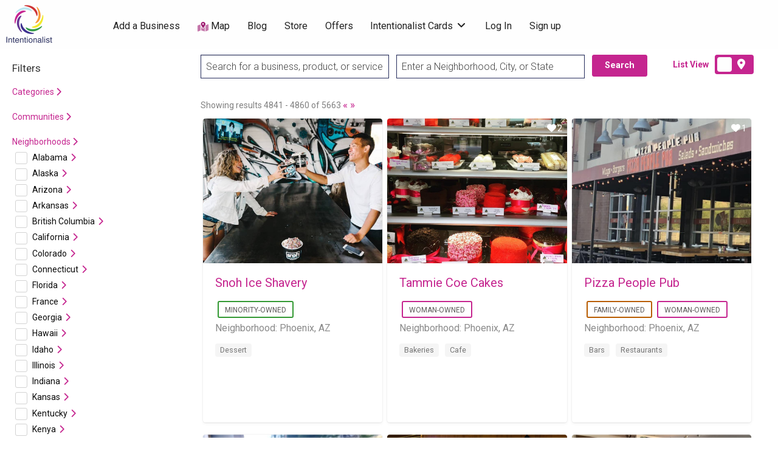

--- FILE ---
content_type: text/html; charset=UTF-8
request_url: https://intentionalist.com/b/page/243/?listing_neighborhood%5B0%5D=1697&st=listing
body_size: 43666
content:
<!DOCTYPE html>
<html lang="en-US" class="no-js">
	<head>
		<meta charset="UTF-8">
        <meta name="viewport" content="width=device-width, initial-scale=1, maximum-scale=1">
        
        <link rel="profile" href="https://gmpg.org/xfn/11">
        <link href="https://fonts.googleapis.com/css?family=Roboto:300,400,700|Roboto+Slab:700&display=swap"
              rel="stylesheet">
        
        <meta name="google-site-verification" content="6uE6YigLryjOYVUWQ8-ZGLazG8q7plDTrGjuaLnl9cg"/>
        <meta name="facebook-domain-verification" content="97ajc80kobn0ep1r2cvbetkp2bsp5b"/>
        
        
		<meta name='robots' content='index, follow, max-image-preview:large, max-snippet:-1, max-video-preview:-1' />

	<!-- This site is optimized with the Yoast SEO Premium plugin v26.7 (Yoast SEO v26.7) - https://yoast.com/wordpress/plugins/seo/ -->
	<title>Listings Search - Page 243 of 284 - Intentionalist</title>
	<link rel="canonical" href="https://intentionalist.com/b/page/243/" />
	<link rel="prev" href="https://intentionalist.com/b/page/242/" />
	<link rel="next" href="https://intentionalist.com/b/page/244/" />
	<meta property="og:locale" content="en_US" />
	<meta property="og:type" content="website" />
	<meta property="og:title" content="Listings Archive" />
	<meta property="og:url" content="https://intentionalist.com/b/" />
	<meta property="og:site_name" content="Intentionalist" />
	<meta property="og:image" content="https://intentionalist.com/wp-content/uploads/2018/01/cropped-400dpiLogo-1.jpg" />
	<meta property="og:image:width" content="512" />
	<meta property="og:image:height" content="512" />
	<meta property="og:image:type" content="image/jpeg" />
	<meta name="twitter:card" content="summary_large_image" />
	<meta name="twitter:site" content="@Intentionalist_" />
	<!-- / Yoast SEO Premium plugin. -->


<link rel='dns-prefetch' href='//cdnjs.cloudflare.com' />
<link rel='dns-prefetch' href='//platform-api.sharethis.com' />
<link rel='dns-prefetch' href='//kit.fontawesome.com' />
<link rel='dns-prefetch' href='//fonts.googleapis.com' />
<link rel="alternate" type="application/rss+xml" title="Intentionalist &raquo; Feed" href="https://intentionalist.com/feed/" />
<style id='wp-img-auto-sizes-contain-inline-css' type='text/css'>
img:is([sizes=auto i],[sizes^="auto," i]){contain-intrinsic-size:3000px 1500px}
/*# sourceURL=wp-img-auto-sizes-contain-inline-css */
</style>
<link rel='stylesheet' id='i13-select2-css' href='https://cdnjs.cloudflare.com/ajax/libs/select2/4.0.13/css/select2.min.css?ver=843beb9bbd7d4e5439da2e0263e15202' type='text/css' media='all' />
<link rel='stylesheet' id='jquery-ui-css-css' href='https://cdnjs.cloudflare.com/ajax/libs/jqueryui/1.14.1/themes/base/jquery-ui.css?ver=843beb9bbd7d4e5439da2e0263e15202' type='text/css' media='all' />
<link rel='stylesheet' id='jquery-confirm-css-css' href='https://cdnjs.cloudflare.com/ajax/libs/jquery-confirm/3.3.2/jquery-confirm.min.css?ver=843beb9bbd7d4e5439da2e0263e15202' type='text/css' media='all' />
<link rel='stylesheet' id='jquery-notify-css-css' href='https://cdnjs.cloudflare.com/ajax/libs/notify/0.4.2/styles/metro/notify-metro.css?ver=843beb9bbd7d4e5439da2e0263e15202' type='text/css' media='all' />
<link rel='stylesheet' id='wpa-css-css' href='https://intentionalist.com/wp-content/plugins/wp-attachments/styles/0/wpa.css?ver=843beb9bbd7d4e5439da2e0263e15202' type='text/css' media='all' />
<link rel='stylesheet' id='acfwf-wc-cart-block-integration-css' href='https://intentionalist.com/wp-content/plugins/advanced-coupons-for-woocommerce-free/dist/assets/index-467dde24.css?ver=1766415283' type='text/css' media='all' />
<link rel='stylesheet' id='acfwf-wc-checkout-block-integration-css' href='https://intentionalist.com/wp-content/plugins/advanced-coupons-for-woocommerce-free/dist/assets/index-2a7d8588.css?ver=1766415283' type='text/css' media='all' />
<link rel='stylesheet' id='i13-passes-base-css' href='https://intentionalist.com/wp-content/plugins/i13-core/assets/css/passes/passes-base.min.css?ver=1.3.0' type='text/css' media='all' />
<style id='wp-emoji-styles-inline-css' type='text/css'>

	img.wp-smiley, img.emoji {
		display: inline !important;
		border: none !important;
		box-shadow: none !important;
		height: 1em !important;
		width: 1em !important;
		margin: 0 0.07em !important;
		vertical-align: -0.1em !important;
		background: none !important;
		padding: 0 !important;
	}
/*# sourceURL=wp-emoji-styles-inline-css */
</style>
<link rel='stylesheet' id='wp-block-library-css' href='https://intentionalist.com/wp-includes/css/dist/block-library/style.min.css?ver=843beb9bbd7d4e5439da2e0263e15202' type='text/css' media='all' />
<style id='global-styles-inline-css' type='text/css'>
:root{--wp--preset--aspect-ratio--square: 1;--wp--preset--aspect-ratio--4-3: 4/3;--wp--preset--aspect-ratio--3-4: 3/4;--wp--preset--aspect-ratio--3-2: 3/2;--wp--preset--aspect-ratio--2-3: 2/3;--wp--preset--aspect-ratio--16-9: 16/9;--wp--preset--aspect-ratio--9-16: 9/16;--wp--preset--color--black: #000000;--wp--preset--color--cyan-bluish-gray: #abb8c3;--wp--preset--color--white: #ffffff;--wp--preset--color--pale-pink: #f78da7;--wp--preset--color--vivid-red: #cf2e2e;--wp--preset--color--luminous-vivid-orange: #ff6900;--wp--preset--color--luminous-vivid-amber: #fcb900;--wp--preset--color--light-green-cyan: #7bdcb5;--wp--preset--color--vivid-green-cyan: #00d084;--wp--preset--color--pale-cyan-blue: #8ed1fc;--wp--preset--color--vivid-cyan-blue: #0693e3;--wp--preset--color--vivid-purple: #9b51e0;--wp--preset--gradient--vivid-cyan-blue-to-vivid-purple: linear-gradient(135deg,rgb(6,147,227) 0%,rgb(155,81,224) 100%);--wp--preset--gradient--light-green-cyan-to-vivid-green-cyan: linear-gradient(135deg,rgb(122,220,180) 0%,rgb(0,208,130) 100%);--wp--preset--gradient--luminous-vivid-amber-to-luminous-vivid-orange: linear-gradient(135deg,rgb(252,185,0) 0%,rgb(255,105,0) 100%);--wp--preset--gradient--luminous-vivid-orange-to-vivid-red: linear-gradient(135deg,rgb(255,105,0) 0%,rgb(207,46,46) 100%);--wp--preset--gradient--very-light-gray-to-cyan-bluish-gray: linear-gradient(135deg,rgb(238,238,238) 0%,rgb(169,184,195) 100%);--wp--preset--gradient--cool-to-warm-spectrum: linear-gradient(135deg,rgb(74,234,220) 0%,rgb(151,120,209) 20%,rgb(207,42,186) 40%,rgb(238,44,130) 60%,rgb(251,105,98) 80%,rgb(254,248,76) 100%);--wp--preset--gradient--blush-light-purple: linear-gradient(135deg,rgb(255,206,236) 0%,rgb(152,150,240) 100%);--wp--preset--gradient--blush-bordeaux: linear-gradient(135deg,rgb(254,205,165) 0%,rgb(254,45,45) 50%,rgb(107,0,62) 100%);--wp--preset--gradient--luminous-dusk: linear-gradient(135deg,rgb(255,203,112) 0%,rgb(199,81,192) 50%,rgb(65,88,208) 100%);--wp--preset--gradient--pale-ocean: linear-gradient(135deg,rgb(255,245,203) 0%,rgb(182,227,212) 50%,rgb(51,167,181) 100%);--wp--preset--gradient--electric-grass: linear-gradient(135deg,rgb(202,248,128) 0%,rgb(113,206,126) 100%);--wp--preset--gradient--midnight: linear-gradient(135deg,rgb(2,3,129) 0%,rgb(40,116,252) 100%);--wp--preset--font-size--small: 13px;--wp--preset--font-size--medium: 20px;--wp--preset--font-size--large: 36px;--wp--preset--font-size--x-large: 42px;--wp--preset--spacing--20: 0.44rem;--wp--preset--spacing--30: 0.67rem;--wp--preset--spacing--40: 1rem;--wp--preset--spacing--50: 1.5rem;--wp--preset--spacing--60: 2.25rem;--wp--preset--spacing--70: 3.38rem;--wp--preset--spacing--80: 5.06rem;--wp--preset--shadow--natural: 6px 6px 9px rgba(0, 0, 0, 0.2);--wp--preset--shadow--deep: 12px 12px 50px rgba(0, 0, 0, 0.4);--wp--preset--shadow--sharp: 6px 6px 0px rgba(0, 0, 0, 0.2);--wp--preset--shadow--outlined: 6px 6px 0px -3px rgb(255, 255, 255), 6px 6px rgb(0, 0, 0);--wp--preset--shadow--crisp: 6px 6px 0px rgb(0, 0, 0);}:where(.is-layout-flex){gap: 0.5em;}:where(.is-layout-grid){gap: 0.5em;}body .is-layout-flex{display: flex;}.is-layout-flex{flex-wrap: wrap;align-items: center;}.is-layout-flex > :is(*, div){margin: 0;}body .is-layout-grid{display: grid;}.is-layout-grid > :is(*, div){margin: 0;}:where(.wp-block-columns.is-layout-flex){gap: 2em;}:where(.wp-block-columns.is-layout-grid){gap: 2em;}:where(.wp-block-post-template.is-layout-flex){gap: 1.25em;}:where(.wp-block-post-template.is-layout-grid){gap: 1.25em;}.has-black-color{color: var(--wp--preset--color--black) !important;}.has-cyan-bluish-gray-color{color: var(--wp--preset--color--cyan-bluish-gray) !important;}.has-white-color{color: var(--wp--preset--color--white) !important;}.has-pale-pink-color{color: var(--wp--preset--color--pale-pink) !important;}.has-vivid-red-color{color: var(--wp--preset--color--vivid-red) !important;}.has-luminous-vivid-orange-color{color: var(--wp--preset--color--luminous-vivid-orange) !important;}.has-luminous-vivid-amber-color{color: var(--wp--preset--color--luminous-vivid-amber) !important;}.has-light-green-cyan-color{color: var(--wp--preset--color--light-green-cyan) !important;}.has-vivid-green-cyan-color{color: var(--wp--preset--color--vivid-green-cyan) !important;}.has-pale-cyan-blue-color{color: var(--wp--preset--color--pale-cyan-blue) !important;}.has-vivid-cyan-blue-color{color: var(--wp--preset--color--vivid-cyan-blue) !important;}.has-vivid-purple-color{color: var(--wp--preset--color--vivid-purple) !important;}.has-black-background-color{background-color: var(--wp--preset--color--black) !important;}.has-cyan-bluish-gray-background-color{background-color: var(--wp--preset--color--cyan-bluish-gray) !important;}.has-white-background-color{background-color: var(--wp--preset--color--white) !important;}.has-pale-pink-background-color{background-color: var(--wp--preset--color--pale-pink) !important;}.has-vivid-red-background-color{background-color: var(--wp--preset--color--vivid-red) !important;}.has-luminous-vivid-orange-background-color{background-color: var(--wp--preset--color--luminous-vivid-orange) !important;}.has-luminous-vivid-amber-background-color{background-color: var(--wp--preset--color--luminous-vivid-amber) !important;}.has-light-green-cyan-background-color{background-color: var(--wp--preset--color--light-green-cyan) !important;}.has-vivid-green-cyan-background-color{background-color: var(--wp--preset--color--vivid-green-cyan) !important;}.has-pale-cyan-blue-background-color{background-color: var(--wp--preset--color--pale-cyan-blue) !important;}.has-vivid-cyan-blue-background-color{background-color: var(--wp--preset--color--vivid-cyan-blue) !important;}.has-vivid-purple-background-color{background-color: var(--wp--preset--color--vivid-purple) !important;}.has-black-border-color{border-color: var(--wp--preset--color--black) !important;}.has-cyan-bluish-gray-border-color{border-color: var(--wp--preset--color--cyan-bluish-gray) !important;}.has-white-border-color{border-color: var(--wp--preset--color--white) !important;}.has-pale-pink-border-color{border-color: var(--wp--preset--color--pale-pink) !important;}.has-vivid-red-border-color{border-color: var(--wp--preset--color--vivid-red) !important;}.has-luminous-vivid-orange-border-color{border-color: var(--wp--preset--color--luminous-vivid-orange) !important;}.has-luminous-vivid-amber-border-color{border-color: var(--wp--preset--color--luminous-vivid-amber) !important;}.has-light-green-cyan-border-color{border-color: var(--wp--preset--color--light-green-cyan) !important;}.has-vivid-green-cyan-border-color{border-color: var(--wp--preset--color--vivid-green-cyan) !important;}.has-pale-cyan-blue-border-color{border-color: var(--wp--preset--color--pale-cyan-blue) !important;}.has-vivid-cyan-blue-border-color{border-color: var(--wp--preset--color--vivid-cyan-blue) !important;}.has-vivid-purple-border-color{border-color: var(--wp--preset--color--vivid-purple) !important;}.has-vivid-cyan-blue-to-vivid-purple-gradient-background{background: var(--wp--preset--gradient--vivid-cyan-blue-to-vivid-purple) !important;}.has-light-green-cyan-to-vivid-green-cyan-gradient-background{background: var(--wp--preset--gradient--light-green-cyan-to-vivid-green-cyan) !important;}.has-luminous-vivid-amber-to-luminous-vivid-orange-gradient-background{background: var(--wp--preset--gradient--luminous-vivid-amber-to-luminous-vivid-orange) !important;}.has-luminous-vivid-orange-to-vivid-red-gradient-background{background: var(--wp--preset--gradient--luminous-vivid-orange-to-vivid-red) !important;}.has-very-light-gray-to-cyan-bluish-gray-gradient-background{background: var(--wp--preset--gradient--very-light-gray-to-cyan-bluish-gray) !important;}.has-cool-to-warm-spectrum-gradient-background{background: var(--wp--preset--gradient--cool-to-warm-spectrum) !important;}.has-blush-light-purple-gradient-background{background: var(--wp--preset--gradient--blush-light-purple) !important;}.has-blush-bordeaux-gradient-background{background: var(--wp--preset--gradient--blush-bordeaux) !important;}.has-luminous-dusk-gradient-background{background: var(--wp--preset--gradient--luminous-dusk) !important;}.has-pale-ocean-gradient-background{background: var(--wp--preset--gradient--pale-ocean) !important;}.has-electric-grass-gradient-background{background: var(--wp--preset--gradient--electric-grass) !important;}.has-midnight-gradient-background{background: var(--wp--preset--gradient--midnight) !important;}.has-small-font-size{font-size: var(--wp--preset--font-size--small) !important;}.has-medium-font-size{font-size: var(--wp--preset--font-size--medium) !important;}.has-large-font-size{font-size: var(--wp--preset--font-size--large) !important;}.has-x-large-font-size{font-size: var(--wp--preset--font-size--x-large) !important;}
/*# sourceURL=global-styles-inline-css */
</style>

<link rel='stylesheet' id='swiper-css-css' href='https://intentionalist.com/wp-content/plugins/instagram-widget-by-wpzoom/dist/styles/library/swiper.css?ver=7.4.1' type='text/css' media='all' />
<link rel='stylesheet' id='dashicons-css' href='https://intentionalist.com/wp-includes/css/dashicons.min.css?ver=843beb9bbd7d4e5439da2e0263e15202' type='text/css' media='all' />
<link rel='stylesheet' id='magnific-popup-css' href='https://intentionalist.com/wp-content/plugins/instagram-widget-by-wpzoom/dist/styles/library/magnific-popup.css?ver=2.3.1' type='text/css' media='all' />
<link rel='stylesheet' id='wpz-insta_block-frontend-style-css' href='https://intentionalist.com/wp-content/plugins/instagram-widget-by-wpzoom/dist/styles/frontend/index.css?ver=css-149c238ce2a5' type='text/css' media='all' />
<style id='classic-theme-styles-inline-css' type='text/css'>
/*! This file is auto-generated */
.wp-block-button__link{color:#fff;background-color:#32373c;border-radius:9999px;box-shadow:none;text-decoration:none;padding:calc(.667em + 2px) calc(1.333em + 2px);font-size:1.125em}.wp-block-file__button{background:#32373c;color:#fff;text-decoration:none}
/*# sourceURL=/wp-includes/css/classic-themes.min.css */
</style>
<link rel='stylesheet' id='sendle-tracking-style-css' href='https://intentionalist.com/wp-content/plugins/official-sendle-shipping-method/style.css?ver=6.03' type='text/css' media='all' />
<link rel='stylesheet' id='SearchAutocomplete-theme-css' href='https://intentionalist.com/wp-content/plugins/search-autocomplete/css/aristo/jquery-ui-aristo.min.css?ver=1.9.2' type='text/css' media='all' />
<link rel='stylesheet' id='share-this-share-buttons-sticky-css' href='https://intentionalist.com/wp-content/plugins/sharethis-share-buttons/css/mu-style.css?ver=1754682809' type='text/css' media='all' />
<link rel='stylesheet' id='wpmenucart-icons-css' href='https://intentionalist.com/wp-content/plugins/woocommerce-menu-bar-cart/assets/css/wpmenucart-icons.min.css?ver=2.14.12' type='text/css' media='all' />
<style id='wpmenucart-icons-inline-css' type='text/css'>
@font-face{font-family:WPMenuCart;src:url(https://intentionalist.com/wp-content/plugins/woocommerce-menu-bar-cart/assets/fonts/WPMenuCart.eot);src:url(https://intentionalist.com/wp-content/plugins/woocommerce-menu-bar-cart/assets/fonts/WPMenuCart.eot?#iefix) format('embedded-opentype'),url(https://intentionalist.com/wp-content/plugins/woocommerce-menu-bar-cart/assets/fonts/WPMenuCart.woff2) format('woff2'),url(https://intentionalist.com/wp-content/plugins/woocommerce-menu-bar-cart/assets/fonts/WPMenuCart.woff) format('woff'),url(https://intentionalist.com/wp-content/plugins/woocommerce-menu-bar-cart/assets/fonts/WPMenuCart.ttf) format('truetype'),url(https://intentionalist.com/wp-content/plugins/woocommerce-menu-bar-cart/assets/fonts/WPMenuCart.svg#WPMenuCart) format('svg');font-weight:400;font-style:normal;font-display:swap}
/*# sourceURL=wpmenucart-icons-inline-css */
</style>
<link rel='stylesheet' id='wpmenucart-css' href='https://intentionalist.com/wp-content/plugins/woocommerce-menu-bar-cart/assets/css/wpmenucart-main.min.css?ver=2.14.12' type='text/css' media='all' />
<link rel='stylesheet' id='woocommerce-layout-css' href='https://intentionalist.com/wp-content/plugins/woocommerce/assets/css/woocommerce-layout.css?ver=10.4.3' type='text/css' media='all' />
<link rel='stylesheet' id='woocommerce-smallscreen-css' href='https://intentionalist.com/wp-content/plugins/woocommerce/assets/css/woocommerce-smallscreen.css?ver=10.4.3' type='text/css' media='only screen and (max-width: 768px)' />
<link rel='stylesheet' id='woocommerce-general-css' href='https://intentionalist.com/wp-content/plugins/woocommerce/assets/css/woocommerce.css?ver=10.4.3' type='text/css' media='all' />
<style id='woocommerce-inline-inline-css' type='text/css'>
.woocommerce form .form-row .required { visibility: visible; }
/*# sourceURL=woocommerce-inline-inline-css */
</style>
<link rel='stylesheet' id='if-menu-site-css-css' href='https://intentionalist.com/wp-content/plugins/if-menu/assets/if-menu-site.css?ver=843beb9bbd7d4e5439da2e0263e15202' type='text/css' media='all' />
<link rel='stylesheet' id='woo-order-status-per-productaaa-css' href='https://intentionalist.com/wp-content/plugins/woo-order-status-per-product/public/css/woo-order-status-for-items-public.css?ver=1.0.0' type='text/css' media='all' />
<link rel='stylesheet' id='foundation-css' href='https://intentionalist.com/wp-content/themes/intentionalist-vantage-custom/assets/css/foundation.min.css?ver=6.2.4' type='text/css' media='all' />
<link rel='stylesheet' id='slick-css' href='https://intentionalist.com/wp-content/themes/intentionalist-vantage-custom/assets/js/lib/slick/slick.min.css?ver=1.6.0' type='text/css' media='all' />
<link rel='stylesheet' id='slick-theme-css' href='https://intentionalist.com/wp-content/themes/intentionalist-vantage-custom/assets/js/lib/slick/slick-theme.min.css?ver=1.6.0' type='text/css' media='all' />
<link rel='stylesheet' id='font-awesome-css' href='//kit.fontawesome.com/77e2e14346.css?ver=843beb9bbd7d4e5439da2e0263e15202' type='text/css' media='all' />
<link rel='stylesheet' id='google-fonts-css' href='//fonts.googleapis.com/css?family=Roboto%3A300%2C400%2C500%2C600%2C700%2C800%7CRoboto+Slab%3A300%2C400%2C500%2C600%2C700%2C800&#038;ver=843beb9bbd7d4e5439da2e0263e15202' type='text/css' media='all' />
<link rel='stylesheet' id='theme-styles-css' href='https://intentionalist.com/wp-content/themes/intentionalist-vantage-custom/assets/css/style.min.css?ver=4.1.3' type='text/css' media='all' />
<style id='theme-styles-inline-css' type='text/css'>
/* Vantage Theme WooCommerce Overrides */

.woocommerce ul.products li.product {
	background-color: #FFFFFF;
	border-radius: 4px;
	box-shadow: 0 0 0 1px rgba(0, 0, 0, 0.03), 0 1px 1px 0 rgba(0, 0, 0, 0.05), 0 2px 5px 0 rgba(0, 0, 0, 0.05);
}

.at-wc-product-body-wrap {
	padding: 0 20px 20px;
}

.woocommerce ul.products li.product .star-rating {
	color: #666;
}

.woocommerce ul.products li.product .price del {
	display: inline-block;
}

.woocommerce a.added_to_cart {
	padding-top: 0.8em;
	vertical-align: middle;
	font-size: 16px;
	margin-left: 5px;
}

.woocommerce #respond input#submit, .woocommerce a.button, .woocommerce button.button, .woocommerce input.button,
.woocommerce #respond input#submit.alt, .woocommerce a.button.alt, .woocommerce button.button.alt, .woocommerce input.button.alt {
	font-size: 0.9rem;
	font-weight: 400;
	background-color: #fefefe;
	color: #c5258f;
	border: solid 1px #c5258f;
	border-radius: 0;
	padding: 0.85em 1em;
}

.woocommerce #respond input#submit.alt.disabled, .woocommerce #respond input#submit.alt.disabled:hover, .woocommerce #respond input#submit.alt:disabled, .woocommerce #respond input#submit.alt:disabled:hover, .woocommerce #respond input#submit.alt:disabled[disabled], .woocommerce #respond input#submit.alt:disabled[disabled]:hover, .woocommerce a.button.alt.disabled, .woocommerce a.button.alt.disabled:hover, .woocommerce a.button.alt:disabled, .woocommerce a.button.alt:disabled:hover, .woocommerce a.button.alt:disabled[disabled], .woocommerce a.button.alt:disabled[disabled]:hover, .woocommerce button.button.alt.disabled, .woocommerce button.button.alt.disabled:hover, .woocommerce button.button.alt:disabled, .woocommerce button.button.alt:disabled:hover, .woocommerce button.button.alt:disabled[disabled], .woocommerce button.button.alt:disabled[disabled]:hover, .woocommerce input.button.alt.disabled, .woocommerce input.button.alt.disabled:hover, .woocommerce input.button.alt:disabled, .woocommerce input.button.alt:disabled:hover, .woocommerce input.button.alt:disabled[disabled], .woocommerce input.button.alt:disabled[disabled]:hover {
	background-color: #c5258f;
}

.woocommerce #respond input#submit:hover, .woocommerce a.button:hover, .woocommerce button.button:hover, .woocommerce input.button:hover, .woocommerce #respond input#submit.alt:hover, .woocommerce a.button.alt:hover, .woocommerce button.button.alt:hover, .woocommerce input.button.alt:hover {
	color: #fefefe;
	background-color: #c5258f;
}

.woocommerce #respond input#submit.loading, .woocommerce a.button.loading, .woocommerce button.button.loading, .woocommerce input.button.loading {
	opacity: .7;
}
.woocommerce table tbody {
	border: 0;
	background: none;
}

.woocommerce div.product .woocommerce-tabs ul.tabs {
	margin: 0;
	background: none;
	border: 0;
}

.woocommerce div.product .woocommerce-tabs ul.tabs li,
.woocommerce div.product .woocommerce-tabs ul.tabs:before,
.woocommerce div.product .woocommerce-tabs ul.tabs li:after,
.woocommerce div.product .woocommerce-tabs ul.tabs li:before {
	border: 0;
	box-shadow: 0 0 0 1px rgba(0, 0, 0, 0.03), 0 1px 1px 0 rgba(0, 0, 0, 0.05), 0 2px 5px 0 rgba(0, 0, 0, 0.05);
}

.woocommerce div.product .woocommerce-tabs .panel {
	background-color: #FFFFFF;
	padding: 2em;
	border-radius: 4px;
  box-shadow: 0 0 0 1px rgba(0, 0, 0, 0.03), 0 1px 1px 0 rgba(0, 0, 0, 0.05), 0 2px 5px 0 rgba(0, 0, 0, 0.05);
}

li.menu-item span.current-cart-count.badge {
	position: relative;
	left: -14px;
	top: -7px;
	padding: 2px 5px !important;
	border-radius: 4px;
	opacity: 0.8;
	min-width: 15px;
}

.woocommerce table.shop_table {
	border: 0;
	border-radius: 0;
}

.woocommerce tbody tr {
	background-color: #FFFFFF;
}

.woocommerce thead th {
  vertical-align: bottom;
  border-bottom: 1px solid #ECEEEF;
  background-color: #FFF;
}

.woocommerce table td {
  border-top: 1px solid #ECEEEF;
	border-bottom: 0;
}

.woocommerce th.product-total,
.woocommerce td.product-total,
.woocommerce th.product-subtotal,
.woocommerce td.product-subtotal {
	text-align: right;
}

.woocommerce tr.cart_item td.product-thumbnail img {
	border-radius: 50%;
}

.woocommerce #content table.cart td.actions .input-text, .woocommerce table.cart td.actions .input-text, .woocommerce-page #content table.cart td.actions .input-text, .woocommerce-page table.cart td.actions .input-text {
	width: 60%;
}

.woocommerce tr.order-total td,
.woocommerce tr.cart-subtotal td {
	text-align: right;
}

#add_payment_method table.cart td.actions .coupon .input-text, .woocommerce-cart table.cart td.actions .coupon .input-text, .woocommerce-checkout table.cart td.actions .coupon .input-text {
	border: 0;
}


		/* Header Site Title */
		.header .site-title {
			clip: rect(1px, 1px, 1px, 1px);
			position: absolute;
		}
	

		/* Header Site Tagline */
		.header .site-description {
			clip: rect(1px, 1px, 1px, 1px);
			position: absolute;
		}
	
/*# sourceURL=theme-styles-inline-css */
</style>
<link rel='stylesheet' id='intentionalist-custom-css-css' href='https://intentionalist.com/wp-content/themes/intentionalist-vantage-custom/assets/css/custom-css.min.css?ver=1720764567' type='text/css' media='all' />
<link rel='stylesheet' id='universal-search-css-css' href='https://intentionalist.com/wp-content/themes/intentionalist-vantage-custom/assets/css/universal-search-bar.css?ver=1676178784' type='text/css' media='all' />
<link rel='stylesheet' id='custom-vantage-css-css' href='https://intentionalist.com/wp-content/themes/intentionalist-vantage-custom/assets/css/custom-vantage.css?ver=1752559395' type='text/css' media='all' />
<link rel='stylesheet' id='ccf-form-css-css' href='https://intentionalist.com/wp-content/themes/intentionalist-vantage-custom/assets/css/ccf-form.css?ver=1613106811' type='text/css' media='all' />
<link rel='stylesheet' id='footer-css' href='https://intentionalist.com/wp-content/themes/intentionalist-vantage-custom/assets/css/footer.css?ver=1614660385' type='text/css' media='all' />
<link rel='stylesheet' id='material-icons-css-css' href='https://fonts.googleapis.com/icon?family=Material+Icons&#038;ver=843beb9bbd7d4e5439da2e0263e15202' type='text/css' media='all' />
<link rel='stylesheet' id='events_list_css-css' href='https://intentionalist.com/wp-content/themes/intentionalist-vantage-custom/assets/css/events-list.css?ver=1613106811' type='text/css' media='all' />
<link rel='stylesheet' id='heritage-custom-css-css' href='https://intentionalist.com/wp-content/themes/intentionalist-vantage-custom/assets/css/heritage-month.css?ver=1682576949' type='text/css' media='all' />
<link rel='stylesheet' id='custom-results-css-css' href='https://intentionalist.com/wp-content/themes/intentionalist-vantage-custom/assets/css/custom-results.css?ver=1637817506' type='text/css' media='all' />
<link rel='stylesheet' id='new-theme-css-css' href='https://intentionalist.com/wp-content/themes/intentionalist-vantage-custom/assets/css/new-theme.css?ver=1765925233' type='text/css' media='all' />
<link rel='stylesheet' id='heateor_sss_frontend_css-css' href='https://intentionalist.com/wp-content/plugins/sassy-social-share/public/css/sassy-social-share-public.css?ver=3.3.79' type='text/css' media='all' />
<style id='heateor_sss_frontend_css-inline-css' type='text/css'>
.heateor_sss_button_instagram span.heateor_sss_svg,a.heateor_sss_instagram span.heateor_sss_svg{background:radial-gradient(circle at 30% 107%,#fdf497 0,#fdf497 5%,#fd5949 45%,#d6249f 60%,#285aeb 90%)}.heateor_sss_horizontal_sharing .heateor_sss_svg,.heateor_sss_standard_follow_icons_container .heateor_sss_svg{color:#fff;border-width:0px;border-style:solid;border-color:transparent}.heateor_sss_horizontal_sharing .heateorSssTCBackground{color:#666}.heateor_sss_horizontal_sharing span.heateor_sss_svg:hover,.heateor_sss_standard_follow_icons_container span.heateor_sss_svg:hover{border-color:transparent;}.heateor_sss_vertical_sharing span.heateor_sss_svg,.heateor_sss_floating_follow_icons_container span.heateor_sss_svg{color:#fff;border-width:0px;border-style:solid;border-color:transparent;}.heateor_sss_vertical_sharing .heateorSssTCBackground{color:#666;}.heateor_sss_vertical_sharing span.heateor_sss_svg:hover,.heateor_sss_floating_follow_icons_container span.heateor_sss_svg:hover{border-color:transparent;}@media screen and (max-width:783px) {.heateor_sss_vertical_sharing{display:none!important}}
/*# sourceURL=heateor_sss_frontend_css-inline-css */
</style>
<link rel='stylesheet' id='woo_discount_pro_style-css' href='https://intentionalist.com/wp-content/plugins/woo-discount-rules-pro/Assets/Css/awdr_style.css?ver=2.6.13' type='text/css' media='all' />
<script type="text/javascript">
            window._nslDOMReady = (function () {
                const executedCallbacks = new Set();
            
                return function (callback) {
                    /**
                    * Third parties might dispatch DOMContentLoaded events, so we need to ensure that we only run our callback once!
                    */
                    if (executedCallbacks.has(callback)) return;
            
                    const wrappedCallback = function () {
                        if (executedCallbacks.has(callback)) return;
                        executedCallbacks.add(callback);
                        callback();
                    };
            
                    if (document.readyState === "complete" || document.readyState === "interactive") {
                        wrappedCallback();
                    } else {
                        document.addEventListener("DOMContentLoaded", wrappedCallback);
                    }
                };
            })();
        </script><script id="jquery-core-js-extra">
var AppThemes = {"ajaxurl":"/wp-admin/admin-ajax.php","current_url":"https://intentionalist.com/b/page/243/?listing_neighborhood%5B0%5D=1697&st=listing"};
//# sourceURL=jquery-core-js-extra
</script>
<script src="https://intentionalist.com/wp-includes/js/jquery/jquery.min.js?ver=3.7.1" id="jquery-core-js"></script>
<script src="https://intentionalist.com/wp-includes/js/jquery/jquery-migrate.min.js?ver=3.4.1" id="jquery-migrate-js"></script>
<script src="https://cdnjs.cloudflare.com/ajax/libs/jqueryui/1.14.1/jquery-ui.min.js?ver=1.12.1" id="jquery-ui-js-js"></script>
<script src="https://cdnjs.cloudflare.com/ajax/libs/jquery-confirm/3.3.2/jquery-confirm.min.js?ver=843beb9bbd7d4e5439da2e0263e15202" id="jquery-confirm-js-js"></script>
<script src="https://cdnjs.cloudflare.com/ajax/libs/notify/0.4.2/notify.min.js?ver=843beb9bbd7d4e5439da2e0263e15202" id="jquery-notify-js-js"></script>
<script src="https://intentionalist.com/wp-includes/js/underscore.min.js?ver=1.13.7" id="underscore-js"></script>
<script id="wp-util-js-extra">
var _wpUtilSettings = {"ajax":{"url":"/wp-admin/admin-ajax.php"}};
//# sourceURL=wp-util-js-extra
</script>
<script src="https://intentionalist.com/wp-includes/js/wp-util.min.js?ver=843beb9bbd7d4e5439da2e0263e15202" id="wp-util-js"></script>
<script src="https://intentionalist.com/wp-content/plugins/instagram-widget-by-wpzoom/dist/scripts/library/magnific-popup.js?ver=1768013505" id="magnific-popup-js"></script>
<script src="https://intentionalist.com/wp-content/plugins/instagram-widget-by-wpzoom/dist/scripts/library/swiper.js?ver=7.4.1" id="swiper-js-js"></script>
<script src="https://intentionalist.com/wp-content/plugins/instagram-widget-by-wpzoom/dist/scripts/frontend/block.js?ver=6c9dcb21b2da662ca82d" id="wpz-insta_block-frontend-script-js"></script>
<script src="//platform-api.sharethis.com/js/sharethis.js?ver=2.3.6#property=5a73a0d187331000110e4a2a&amp;product=inline-buttons&amp;source=sharethis-share-buttons-wordpress" id="share-this-share-buttons-mu-js"></script>
<script src="https://intentionalist.com/wp-content/plugins/woocommerce/assets/js/jquery-blockui/jquery.blockUI.min.js?ver=2.7.0-wc.10.4.3" id="wc-jquery-blockui-js" defer data-wp-strategy="defer"></script>
<script src="https://intentionalist.com/wp-content/plugins/woocommerce/assets/js/js-cookie/js.cookie.min.js?ver=2.1.4-wc.10.4.3" id="wc-js-cookie-js" defer data-wp-strategy="defer"></script>
<script id="woocommerce-js-extra">
var woocommerce_params = {"ajax_url":"/wp-admin/admin-ajax.php","wc_ajax_url":"/?wc-ajax=%%endpoint%%","i18n_password_show":"Show password","i18n_password_hide":"Hide password"};
//# sourceURL=woocommerce-js-extra
</script>
<script src="https://intentionalist.com/wp-content/plugins/woocommerce/assets/js/frontend/woocommerce.min.js?ver=10.4.3" id="woocommerce-js" defer data-wp-strategy="defer"></script>
<script id="checkin_script-js-extra">
var wpAjax = {"ajaxurl":"https://intentionalist.com/wp-admin/admin-ajax.php"};
//# sourceURL=checkin_script-js-extra
</script>
<script src="https://intentionalist.com/wp-content/themes/intentionalist-vantage-custom/assets/js/src/checkin.js?ver=1.1" id="checkin_script-js"></script>
<script src="https://intentionalist.com/wp-content/themes/intentionalist-vantage-custom/assets/js/src/custom-results.js?ver=1671063255" id="custom-results-js-js"></script>
<script src="//kit.fontawesome.com/77e2e14346.js?ver=843beb9bbd7d4e5439da2e0263e15202" id="font-awesome-js"></script>
<meta name="generator" content="Advanced Coupons for WooCommerce Free v4.7.1" /><!-- FullStory WP Integration -->
<script>
window['_fs_debug'] = 'false';
window['_fs_org'] = '7WPYJ';

window['_fs_host'] = 'fullstory.com';
window['_fs_script'] = 'edge.fullstory.com/s/fs.js';
window['_fs_namespace'] = 'FS';
(function(m,n,e,t,l,o,g,y){
    if (e in m) {if(m.console && m.console.log) { m.console.log('FullStory namespace conflict. Please set window["_fs_namespace"].');} return;}
    g=m[e]=function(a,b,s){g.q?g.q.push([a,b,s]):g._api(a,b,s);};g.q=[];
    o=n.createElement(t);o.async=1;o.crossOrigin='anonymous';o.src='https://'+_fs_script;
    y=n.getElementsByTagName(t)[0];y.parentNode.insertBefore(o,y);
    g.identify=function(i,v,s){g(l,{uid:i},s);if(v)g(l,v,s)};g.setUserVars=function(v,s){g(l,v,s)};g.event=function(i,v,s){g('event',{n:i,p:v},s)};
    g.anonymize=function(){g.identify(!!0)};
    g.shutdown=function(){g("rec",!1)};g.restart=function(){g("rec",!0)};
    g.log = function(a,b){g("log",[a,b])};
    g.consent=function(a){g("consent",!arguments.length||a)};
    g.identifyAccount=function(i,v){o='account';v=v||{};v.acctId=i;g(o,v)};
    g.clearUserCookie=function(){};
    g.setVars=function(n, p){g('setVars',[n,p]);};
    g._w={};y='XMLHttpRequest';g._w[y]=m[y];y='fetch';g._w[y]=m[y];
    if(m[y])m[y]=function(){return g._w[y].apply(this,arguments)};
    g._v="1.3.0";
})(window,document,window['_fs_namespace'],'script','user');</script>
</script>
<meta name="cdp-version" content="1.5.0" />
		<!-- GA Google Analytics @ https://m0n.co/ga -->
		<script async src="https://www.googletagmanager.com/gtag/js?id=G-JF7GS8GCSP"></script>
		<script>
			window.dataLayer = window.dataLayer || [];
			function gtag(){dataLayer.push(arguments);}
			gtag('js', new Date());
			gtag('config', 'G-JF7GS8GCSP');
		</script>

			<meta name="abstract" content="Spend like it matters">
		<meta name="author" content="intentionalist">
		<meta name="copyright" content="Copyright Intentionalist - All rights Reserved.">
		<meta name="designer" content="AppThemes">
		<meta name="distribution" content="Global">
		<meta name="language" content="en-US">
		<meta name="publisher" content="Intentionalist">
		<meta name="rating" content="General">
		<meta name="resource-type" content="Document">
		<meta name="revisit-after" content="3">
		<meta name="template" content="Intentionalist-Vantage-Custom">
		<meta name="apple-mobile-web-app-title" content="Intentionalist">


<script>window.LOSiteId = '7dd7b792';</script><script async defer src='https://tools.luckyorange.com/core/lo.js'></script>  <style type="text/css">
    .pewc-group-content-wrapper {
      background-color:  !important;
    }
    ul.pewc-product-extra-groups {
      margin-left: px;
      margin-bottom: px;
      padding: px;
      background-color: ;
    }
    .pewc-product-extra-groups > li {
      margin-left: px;
      margin-bottom: px;
      padding-top: px;
      padding-bottom: px;
      padding-left: px;
      padding-right: px;
      background-color: ;
      color: 0;
    }

    
    
          .pewc-group-heading-wrapper h3 {
        color: #333;
      }
    
          .pewc-group-heading-wrapper h3 {
        font-size: 32px;
      }
    
          .pewc-preset-style .pewc-groups-accordion .pewc-group-wrap h3 {
        background-color: transparent;
      }
      .pewc-groups-accordion .pewc-group-heading-wrapper, .pewc-preset-style .pewc-groups-accordion .pewc-group-wrap h3 {
        background-color: #eee;
      }
    
          .pewc-group-description {
      color: #222;
      }
    
          .pewc-group-description {
        font-size: 18px;
      }
    
          .pewc-step-buttons .pewc-next-step-button[data-direction="next"] {
        background-color: #eee;
      }
              .pewc-step-buttons .pewc-next-step-button[data-direction="next"] {
        color: #222;
      }
    
          .pewc-step-buttons .pewc-next-step-button[data-direction="previous"] {
        background-color: #eee;
      }
              .pewc-step-buttons .pewc-next-step-button[data-direction="previous"] {
        color: #222;
      }
    
          .pewc-steps-wrapper .pewc-tab  {
        background: #f9f9f9;
      }
      .pewc-steps-wrapper .pewc-tab:after {
        border-left-color: #f9f9f9;
      }
    
          .pewc-steps-wrapper .pewc-tab.active-tab  {
        background: #f1f1f1;
      }
      .pewc-steps-wrapper .pewc-tab.active-tab:after {
        border-left-color: #f1f1f1;
      }
    
          .pewc-preset-style .pewc-tabs-wrapper .pewc-tab  {
        background: #f1f1f1;
        border-color: #f1f1f1;
        border-bottom-color: #fff;

      }
    
          .pewc-preset-style .pewc-tabs-wrapper .pewc-tab.active-tab  {
        background: #fff;
        border-bottom-color: #fff;
      }
    
          .pewc-groups-accordion .pewc-group-wrap h3::before {
        border-color: #222;
      }
    
          .pewc-groups-accordion .pewc-group-wrap h3::before {
        height: 0.3em;
        width: 0.3em;
      }
        
                textarea.pewc-form-field {
      height: em;
    }
          .pewc-has-hex .pewc-radio-images-wrapper[class*=" pewc-columns-"] .pewc-radio-image-wrapper,
      .pewc-hex {
        width: 60px;
      }
                .pewc-hex {
        height: 60px;
      }
          .pewc-preset-style .pewc-radio-image-wrapper.checked,
      .pewc-preset-style .pewc-checkbox-image-wrapper.checked,
      .pewc-preset-style .checked .pewc-hex {
        border-color:  #2196f3;
      }
      /* 3.25.4, so that hover is only applied on screens with mice */
      @media (pointer: fine) {
        .pewc-preset-style .pewc-radio-image-wrapper:hover,
        .pewc-preset-style .pewc-checkbox-image-wrapper:hover,
        .pewc-preset-style .pewc-radio-image-wrapper:hover .pewc-hex {
          border-color:  #2196f3;
        }
      }
          .pewc-preset-style .pewc-radio-image-wrapper,
      .pewc-preset-style .pewc-checkbox-image-wrapper {
        padding: 8px
      }
          .pewc-preset-style .products-quantities-independent:not(.pewc-column-wrapper) .pewc-checkbox-desc-wrapper,
      .pewc-preset-style .products-quantities-independent:not(.pewc-column-wrapper) .pewc-radio-desc-wrapper {
        display: grid;
      }
      </style>
  <script type="text/javascript">
(function(url){
	if(/(?:Chrome\/26\.0\.1410\.63 Safari\/537\.31|WordfenceTestMonBot)/.test(navigator.userAgent)){ return; }
	var addEvent = function(evt, handler) {
		if (window.addEventListener) {
			document.addEventListener(evt, handler, false);
		} else if (window.attachEvent) {
			document.attachEvent('on' + evt, handler);
		}
	};
	var removeEvent = function(evt, handler) {
		if (window.removeEventListener) {
			document.removeEventListener(evt, handler, false);
		} else if (window.detachEvent) {
			document.detachEvent('on' + evt, handler);
		}
	};
	var evts = 'contextmenu dblclick drag dragend dragenter dragleave dragover dragstart drop keydown keypress keyup mousedown mousemove mouseout mouseover mouseup mousewheel scroll'.split(' ');
	var logHuman = function() {
		if (window.wfLogHumanRan) { return; }
		window.wfLogHumanRan = true;
		var wfscr = document.createElement('script');
		wfscr.type = 'text/javascript';
		wfscr.async = true;
		wfscr.src = url + '&r=' + Math.random();
		(document.getElementsByTagName('head')[0]||document.getElementsByTagName('body')[0]).appendChild(wfscr);
		for (var i = 0; i < evts.length; i++) {
			removeEvent(evts[i], logHuman);
		}
	};
	for (var i = 0; i < evts.length; i++) {
		addEvent(evts[i], logHuman);
	}
})('//intentionalist.com/?wordfence_lh=1&hid=8D3966756C42B0FDB366537A58BEEB72');
</script><link rel="apple-touch-icon" sizes="180x180" href="/wp-content/uploads/fbrfg/apple-touch-icon.png">
<link rel="icon" type="image/png" sizes="32x32" href="/wp-content/uploads/fbrfg/favicon-32x32.png">
<link rel="icon" type="image/png" sizes="16x16" href="/wp-content/uploads/fbrfg/favicon-16x16.png">
<link rel="manifest" href="/wp-content/uploads/fbrfg/site.webmanifest">
<link rel="mask-icon" href="/wp-content/uploads/fbrfg/safari-pinned-tab.svg" color="#5bbad5">
<link rel="shortcut icon" href="/wp-content/uploads/fbrfg/favicon.ico">
<meta name="msapplication-TileColor" content="#da532c">
<meta name="msapplication-config" content="/wp-content/uploads/fbrfg/browserconfig.xml">
<meta name="theme-color" content="#ffffff"><style>.tag-color-aapi-2022-discount{
				border: 1px solid rgba(49, 47, 47, 0.788)}
			 .tag-color-aapi-2022-discount:hover {
				cursor: pointer;
				color: white;
    			background-color: rgba(49, 47, 47, 0.788)} .tag-color-act-2023{
				border: 1px solid rgba(49, 47, 47, 0.788)}
			 .tag-color-act-2023:hover {
				cursor: pointer;
				color: white;
    			background-color: rgba(49, 47, 47, 0.788)} .tag-color-affirm{
				border: 1px solid rgba(49, 47, 47, 0.788)}
			 .tag-color-affirm:hover {
				cursor: pointer;
				color: white;
    			background-color: rgba(49, 47, 47, 0.788)} .tag-color-affirmchicago{
				border: 1px solid rgba(49, 47, 47, 0.788)}
			 .tag-color-affirmchicago:hover {
				cursor: pointer;
				color: white;
    			background-color: rgba(49, 47, 47, 0.788)} .tag-color-affirmnyc{
				border: 1px solid rgba(49, 47, 47, 0.788)}
			 .tag-color-affirmnyc:hover {
				cursor: pointer;
				color: white;
    			background-color: rgba(49, 47, 47, 0.788)} .tag-color-affirmpittsburgh{
				border: 1px solid rgba(49, 47, 47, 0.788)}
			 .tag-color-affirmpittsburgh:hover {
				cursor: pointer;
				color: white;
    			background-color: rgba(49, 47, 47, 0.788)} .tag-color-affirmsf{
				border: 1px solid rgba(49, 47, 47, 0.788)}
			 .tag-color-affirmsf:hover {
				cursor: pointer;
				color: white;
    			background-color: rgba(49, 47, 47, 0.788)} .tag-color-affirmtoronto{
				border: 1px solid rgba(49, 47, 47, 0.788)}
			 .tag-color-affirmtoronto:hover {
				cursor: pointer;
				color: white;
    			background-color: rgba(49, 47, 47, 0.788)} .tag-color-amplify-2023{
				border: 1px solid rgba(49, 47, 47, 0.788)}
			 .tag-color-amplify-2023:hover {
				cursor: pointer;
				color: white;
    			background-color: rgba(49, 47, 47, 0.788)} .tag-color-ampowering{
				border: 1px solid rgba(49, 47, 47, 0.788)}
			 .tag-color-ampowering:hover {
				cursor: pointer;
				color: white;
    			background-color: rgba(49, 47, 47, 0.788)} .tag-color-apta-2022{
				border: 1px solid rgba(49, 47, 47, 0.788)}
			 .tag-color-apta-2022:hover {
				cursor: pointer;
				color: white;
    			background-color: rgba(49, 47, 47, 0.788)} .tag-color-asian-owned{
				border: 1px solid #339933}
			 .tag-color-asian-owned:hover {
				cursor: pointer;
				color: white;
    			background-color: #339933} .tag-color-b-corp{
				border: 1px solid #000000}
			 .tag-color-b-corp:hover {
				cursor: pointer;
				color: white;
    			background-color: #000000} .tag-color-becu-tab{
				border: 1px solid rgba(49, 47, 47, 0.788)}
			 .tag-color-becu-tab:hover {
				cursor: pointer;
				color: white;
    			background-color: rgba(49, 47, 47, 0.788)} .tag-color-belltwon-holiday-2021{
				border: 1px solid rgba(49, 47, 47, 0.788)}
			 .tag-color-belltwon-holiday-2021:hover {
				cursor: pointer;
				color: white;
    			background-color: rgba(49, 47, 47, 0.788)} .tag-color-bhm-discount{
				border: 1px solid rgba(49, 47, 47, 0.788)}
			 .tag-color-bhm-discount:hover {
				cursor: pointer;
				color: white;
    			background-color: rgba(49, 47, 47, 0.788)} .tag-color-accepts-black-black-friday-card{
				border: 1px solid #000000}
			 .tag-color-accepts-black-black-friday-card:hover {
				cursor: pointer;
				color: white;
    			background-color: #000000} .tag-color-black-friday-2022{
				border: 1px solid rgba(49, 47, 47, 0.788)}
			 .tag-color-black-friday-2022:hover {
				cursor: pointer;
				color: white;
    			background-color: rgba(49, 47, 47, 0.788)} .tag-color-bpc-atlanta{
				border: 1px solid rgba(49, 47, 47, 0.788)}
			 .tag-color-bpc-atlanta:hover {
				cursor: pointer;
				color: white;
    			background-color: rgba(49, 47, 47, 0.788)} .tag-color-bpc-bay-area{
				border: 1px solid rgba(49, 47, 47, 0.788)}
			 .tag-color-bpc-bay-area:hover {
				cursor: pointer;
				color: white;
    			background-color: rgba(49, 47, 47, 0.788)} .tag-color-bpc-columbus{
				border: 1px solid rgba(49, 47, 47, 0.788)}
			 .tag-color-bpc-columbus:hover {
				cursor: pointer;
				color: white;
    			background-color: rgba(49, 47, 47, 0.788)} .tag-color-bpc-dallas{
				border: 1px solid rgba(49, 47, 47, 0.788)}
			 .tag-color-bpc-dallas:hover {
				cursor: pointer;
				color: white;
    			background-color: rgba(49, 47, 47, 0.788)} .tag-color-bpc-houston{
				border: 1px solid rgba(49, 47, 47, 0.788)}
			 .tag-color-bpc-houston:hover {
				cursor: pointer;
				color: white;
    			background-color: rgba(49, 47, 47, 0.788)} .tag-color-bpc-los-angeles{
				border: 1px solid rgba(49, 47, 47, 0.788)}
			 .tag-color-bpc-los-angeles:hover {
				cursor: pointer;
				color: white;
    			background-color: rgba(49, 47, 47, 0.788)} .tag-color-bpc-miami{
				border: 1px solid rgba(49, 47, 47, 0.788)}
			 .tag-color-bpc-miami:hover {
				cursor: pointer;
				color: white;
    			background-color: rgba(49, 47, 47, 0.788)} .tag-color-bpc-philadelphia{
				border: 1px solid rgba(49, 47, 47, 0.788)}
			 .tag-color-bpc-philadelphia:hover {
				cursor: pointer;
				color: white;
    			background-color: rgba(49, 47, 47, 0.788)} .tag-color-bpc-seattle{
				border: 1px solid rgba(49, 47, 47, 0.788)}
			 .tag-color-bpc-seattle:hover {
				cursor: pointer;
				color: white;
    			background-color: rgba(49, 47, 47, 0.788)} .tag-color-bpc-washington-dc{
				border: 1px solid rgba(49, 47, 47, 0.788)}
			 .tag-color-bpc-washington-dc:hover {
				cursor: pointer;
				color: white;
    			background-color: rgba(49, 47, 47, 0.788)} .tag-color-black-owned{
				border: 1px solid rgba(49, 47, 47, 0.788)}
			 .tag-color-black-owned:hover {
				cursor: pointer;
				color: white;
    			background-color: rgba(49, 47, 47, 0.788)} .tag-color-business-impact-nw{
				border: 1px solid rgba(49, 47, 47, 0.788)}
			 .tag-color-business-impact-nw:hover {
				cursor: pointer;
				color: white;
    			background-color: rgba(49, 47, 47, 0.788)} .tag-color-business-notified{
				border: 1px solid rgba(49, 47, 47, 0.788)}
			 .tag-color-business-notified:hover {
				cursor: pointer;
				color: white;
    			background-color: rgba(49, 47, 47, 0.788)} .tag-color-cac{
				border: 1px solid rgba(49, 47, 47, 0.788)}
			 .tag-color-cac:hover {
				cursor: pointer;
				color: white;
    			background-color: rgba(49, 47, 47, 0.788)} .tag-color-cid-holiday-2021{
				border: 1px solid rgba(49, 47, 47, 0.788)}
			 .tag-color-cid-holiday-2021:hover {
				cursor: pointer;
				color: white;
    			background-color: rgba(49, 47, 47, 0.788)} .tag-color-climate-pledge-belltown{
				border: 1px solid rgba(49, 47, 47, 0.788)}
			 .tag-color-climate-pledge-belltown:hover {
				cursor: pointer;
				color: white;
    			background-color: rgba(49, 47, 47, 0.788)} .tag-color-climate-pledge-queen-anne{
				border: 1px solid rgba(49, 47, 47, 0.788)}
			 .tag-color-climate-pledge-queen-anne:hover {
				cursor: pointer;
				color: white;
    			background-color: rgba(49, 47, 47, 0.788)} .tag-color-climate-pledge-uptown{
				border: 1px solid rgba(49, 47, 47, 0.788)}
			 .tag-color-climate-pledge-uptown:hover {
				cursor: pointer;
				color: white;
    			background-color: rgba(49, 47, 47, 0.788)} .tag-color-co-op{
				border: 1px solid rgba(49, 47, 47, 0.788)}
			 .tag-color-co-op:hover {
				cursor: pointer;
				color: white;
    			background-color: rgba(49, 47, 47, 0.788)} .tag-color-comcast-rise-2021{
				border: 1px solid rgba(49, 47, 47, 0.788)}
			 .tag-color-comcast-rise-2021:hover {
				cursor: pointer;
				color: white;
    			background-color: rgba(49, 47, 47, 0.788)} .tag-color-dc-united{
				border: 1px solid rgba(49, 47, 47, 0.788)}
			 .tag-color-dc-united:hover {
				cursor: pointer;
				color: white;
    			background-color: rgba(49, 47, 47, 0.788)} .tag-color-delivery{
				border: 1px solid #f8993a}
			 .tag-color-delivery:hover {
				cursor: pointer;
				color: white;
    			background-color: #f8993a} .tag-color-disability-owned{
				border: 1px solid #cc3333}
			 .tag-color-disability-owned:hover {
				cursor: pointer;
				color: white;
    			background-color: #cc3333} .tag-color-discounts{
				border: 1px solid rgba(49, 47, 47, 0.788)}
			 .tag-color-discounts:hover {
				cursor: pointer;
				color: white;
    			background-color: rgba(49, 47, 47, 0.788)} .tag-color-downtown-holiday-2021{
				border: 1px solid rgba(49, 47, 47, 0.788)}
			 .tag-color-downtown-holiday-2021:hover {
				cursor: pointer;
				color: white;
    			background-color: rgba(49, 47, 47, 0.788)} .tag-color-drink-up-seattle{
				border: 1px solid rgba(49, 47, 47, 0.788)}
			 .tag-color-drink-up-seattle:hover {
				cursor: pointer;
				color: white;
    			background-color: rgba(49, 47, 47, 0.788)} .tag-color-eamc-2023{
				border: 1px solid rgba(49, 47, 47, 0.788)}
			 .tag-color-eamc-2023:hover {
				cursor: pointer;
				color: white;
    			background-color: rgba(49, 47, 47, 0.788)} .tag-color-family-owned{
				border: 1px solid #b85c00}
			 .tag-color-family-owned:hover {
				cursor: pointer;
				color: white;
    			background-color: #b85c00} .tag-color-gift-card-program{
				border: 1px solid rgba(49, 47, 47, 0.788)}
			 .tag-color-gift-card-program:hover {
				cursor: pointer;
				color: white;
    			background-color: rgba(49, 47, 47, 0.788)} .tag-color-gift-certificate-marketplace{
				border: 1px solid rgba(49, 47, 47, 0.788)}
			 .tag-color-gift-certificate-marketplace:hover {
				cursor: pointer;
				color: white;
    			background-color: rgba(49, 47, 47, 0.788)} .tag-color-glim-dt{
				border: 1px solid rgba(49, 47, 47, 0.788)}
			 .tag-color-glim-dt:hover {
				cursor: pointer;
				color: white;
    			background-color: rgba(49, 47, 47, 0.788)} .tag-color-glim-cid{
				border: 1px solid rgba(49, 47, 47, 0.788)}
			 .tag-color-glim-cid:hover {
				cursor: pointer;
				color: white;
    			background-color: rgba(49, 47, 47, 0.788)} .tag-color-holiday{
				border: 1px solid rgba(49, 47, 47, 0.788)}
			 .tag-color-holiday:hover {
				cursor: pointer;
				color: white;
    			background-color: rgba(49, 47, 47, 0.788)} .tag-color-holiday-directory{
				border: 1px solid rgba(49, 47, 47, 0.788)}
			 .tag-color-holiday-directory:hover {
				cursor: pointer;
				color: white;
    			background-color: rgba(49, 47, 47, 0.788)} .tag-color-accepts-intentionalist-card{
				border: 1px solid #1e73be}
			 .tag-color-accepts-intentionalist-card:hover {
				cursor: pointer;
				color: white;
    			background-color: #1e73be} .tag-color-juneteenth21{
				border: 1px solid rgba(49, 47, 47, 0.788)}
			 .tag-color-juneteenth21:hover {
				cursor: pointer;
				color: white;
    			background-color: rgba(49, 47, 47, 0.788)} .tag-color-king-county-discount{
				border: 1px solid rgba(49, 47, 47, 0.788)}
			 .tag-color-king-county-discount:hover {
				cursor: pointer;
				color: white;
    			background-color: rgba(49, 47, 47, 0.788)} .tag-color-latino-owned{
				border: 1px solid #339933}
			 .tag-color-latino-owned:hover {
				cursor: pointer;
				color: white;
    			background-color: #339933} .tag-color-latinx2021-discount{
				border: 1px solid rgba(49, 47, 47, 0.788)}
			 .tag-color-latinx2021-discount:hover {
				cursor: pointer;
				color: white;
    			background-color: rgba(49, 47, 47, 0.788)} .tag-color-latinx2022-discount{
				border: 1px solid rgba(49, 47, 47, 0.788)}
			 .tag-color-latinx2022-discount:hover {
				cursor: pointer;
				color: white;
    			background-color: rgba(49, 47, 47, 0.788)} .tag-color-lgbtq-owned{
				border: 1px solid #330099}
			 .tag-color-lgbtq-owned:hover {
				cursor: pointer;
				color: white;
    			background-color: #330099} .tag-color-love-local-capitol-hill{
				border: 1px solid rgba(49, 47, 47, 0.788)}
			 .tag-color-love-local-capitol-hill:hover {
				cursor: pointer;
				color: white;
    			background-color: rgba(49, 47, 47, 0.788)} .tag-color-love-local-madison-valley{
				border: 1px solid rgba(49, 47, 47, 0.788)}
			 .tag-color-love-local-madison-valley:hover {
				cursor: pointer;
				color: white;
    			background-color: rgba(49, 47, 47, 0.788)} .tag-color-meta{
				border: 1px solid rgba(49, 47, 47, 0.788)}
			 .tag-color-meta:hover {
				cursor: pointer;
				color: white;
    			background-color: rgba(49, 47, 47, 0.788)} .tag-color-metabhm{
				border: 1px solid rgba(49, 47, 47, 0.788)}
			 .tag-color-metabhm:hover {
				cursor: pointer;
				color: white;
    			background-color: rgba(49, 47, 47, 0.788)} .tag-color-minority-owned{
				border: 1px solid #339933}
			 .tag-color-minority-owned:hover {
				cursor: pointer;
				color: white;
    			background-color: #339933} .tag-color-mlb-all-star-2023{
				border: 1px solid rgba(49, 47, 47, 0.788)}
			 .tag-color-mlb-all-star-2023:hover {
				cursor: pointer;
				color: white;
    			background-color: rgba(49, 47, 47, 0.788)} .tag-color-native-owned{
				border: 1px solid #756f17}
			 .tag-color-native-owned:hover {
				cursor: pointer;
				color: white;
    			background-color: #756f17} .tag-color-near-climate-pledge-arena{
				border: 1px solid rgba(49, 47, 47, 0.788)}
			 .tag-color-near-climate-pledge-arena:hover {
				cursor: pointer;
				color: white;
    			background-color: rgba(49, 47, 47, 0.788)} .tag-color-pacific-islander-owned{
				border: 1px solid rgba(49, 47, 47, 0.788)}
			 .tag-color-pacific-islander-owned:hover {
				cursor: pointer;
				color: white;
    			background-color: rgba(49, 47, 47, 0.788)} .tag-color-pioneersquareholiday2021{
				border: 1px solid rgba(49, 47, 47, 0.788)}
			 .tag-color-pioneersquareholiday2021:hover {
				cursor: pointer;
				color: white;
    			background-color: rgba(49, 47, 47, 0.788)} .tag-color-pride-2022-discount{
				border: 1px solid rgba(49, 47, 47, 0.788)}
			 .tag-color-pride-2022-discount:hover {
				cursor: pointer;
				color: white;
    			background-color: rgba(49, 47, 47, 0.788)} .tag-color-remitly{
				border: 1px solid rgba(49, 47, 47, 0.788)}
			 .tag-color-remitly:hover {
				cursor: pointer;
				color: white;
    			background-color: rgba(49, 47, 47, 0.788)} .tag-color-savor-life-2023{
				border: 1px solid rgba(49, 47, 47, 0.788)}
			 .tag-color-savor-life-2023:hover {
				cursor: pointer;
				color: white;
    			background-color: rgba(49, 47, 47, 0.788)} .tag-color-sbs21-offers{
				border: 1px solid rgba(49, 47, 47, 0.788)}
			 .tag-color-sbs21-offers:hover {
				cursor: pointer;
				color: white;
    			background-color: rgba(49, 47, 47, 0.788)} .tag-color-sbs22-offers{
				border: 1px solid rgba(49, 47, 47, 0.788)}
			 .tag-color-sbs22-offers:hover {
				cursor: pointer;
				color: white;
    			background-color: rgba(49, 47, 47, 0.788)} .tag-color-scu-poc-owned{
				border: 1px solid rgba(49, 47, 47, 0.788)}
			 .tag-color-scu-poc-owned:hover {
				cursor: pointer;
				color: white;
    			background-color: rgba(49, 47, 47, 0.788)} .tag-color-seattle-u-directory{
				border: 1px solid rgba(49, 47, 47, 0.788)}
			 .tag-color-seattle-u-directory:hover {
				cursor: pointer;
				color: white;
    			background-color: rgba(49, 47, 47, 0.788)} .tag-color-social-enterprise{
				border: 1px solid #424142}
			 .tag-color-social-enterprise:hover {
				cursor: pointer;
				color: white;
    			background-color: #424142} .tag-color-srw-fall-2021{
				border: 1px solid rgba(49, 47, 47, 0.788)}
			 .tag-color-srw-fall-2021:hover {
				cursor: pointer;
				color: white;
    			background-color: rgba(49, 47, 47, 0.788)} .tag-color-srw-spring-2022{
				border: 1px solid rgba(49, 47, 47, 0.788)}
			 .tag-color-srw-spring-2022:hover {
				cursor: pointer;
				color: white;
    			background-color: rgba(49, 47, 47, 0.788)} .tag-color-srw-tabs-spr-22{
				border: 1px solid rgba(49, 47, 47, 0.788)}
			 .tag-color-srw-tabs-spr-22:hover {
				cursor: pointer;
				color: white;
    			background-color: rgba(49, 47, 47, 0.788)} .tag-color-srw2021{
				border: 1px solid rgba(49, 47, 47, 0.788)}
			 .tag-color-srw2021:hover {
				cursor: pointer;
				color: white;
    			background-color: rgba(49, 47, 47, 0.788)} .tag-color-stay-cozy-2023{
				border: 1px solid rgba(49, 47, 47, 0.788)}
			 .tag-color-stay-cozy-2023:hover {
				cursor: pointer;
				color: white;
    			background-color: rgba(49, 47, 47, 0.788)} .tag-color-storm-aapi{
				border: 1px solid rgba(49, 47, 47, 0.788)}
			 .tag-color-storm-aapi:hover {
				cursor: pointer;
				color: white;
    			background-color: rgba(49, 47, 47, 0.788)} .tag-color-storm-whm{
				border: 1px solid rgba(49, 47, 47, 0.788)}
			 .tag-color-storm-whm:hover {
				cursor: pointer;
				color: white;
    			background-color: rgba(49, 47, 47, 0.788)} .tag-color-takeout{
				border: 1px solid rgba(49, 47, 47, 0.788)}
			 .tag-color-takeout:hover {
				cursor: pointer;
				color: white;
    			background-color: rgba(49, 47, 47, 0.788)} .tag-color-vegan{
				border: 1px solid #663399}
			 .tag-color-vegan:hover {
				cursor: pointer;
				color: white;
    			background-color: #663399} .tag-color-veteran-owned{
				border: 1px solid #197f8a}
			 .tag-color-veteran-owned:hover {
				cursor: pointer;
				color: white;
    			background-color: #197f8a} .tag-color-we-all-scream-capitol-hill{
				border: 1px solid rgba(49, 47, 47, 0.788)}
			 .tag-color-we-all-scream-capitol-hill:hover {
				cursor: pointer;
				color: white;
    			background-color: rgba(49, 47, 47, 0.788)} .tag-color-we-all-scream-madison-valley{
				border: 1px solid rgba(49, 47, 47, 0.788)}
			 .tag-color-we-all-scream-madison-valley:hover {
				cursor: pointer;
				color: white;
    			background-color: rgba(49, 47, 47, 0.788)} .tag-color-wb-coupon{
				border: 1px solid rgba(49, 47, 47, 0.788)}
			 .tag-color-wb-coupon:hover {
				cursor: pointer;
				color: white;
    			background-color: rgba(49, 47, 47, 0.788)} .tag-color-welcome-back-offer{
				border: 1px solid rgba(49, 47, 47, 0.788)}
			 .tag-color-welcome-back-offer:hover {
				cursor: pointer;
				color: white;
    			background-color: rgba(49, 47, 47, 0.788)} .tag-color-wellesley-wa{
				border: 1px solid rgba(49, 47, 47, 0.788)}
			 .tag-color-wellesley-wa:hover {
				cursor: pointer;
				color: white;
    			background-color: rgba(49, 47, 47, 0.788)} .tag-color-whm-discount{
				border: 1px solid rgba(49, 47, 47, 0.788)}
			 .tag-color-whm-discount:hover {
				cursor: pointer;
				color: white;
    			background-color: rgba(49, 47, 47, 0.788)} .tag-color-winter-windowland{
				border: 1px solid rgba(49, 47, 47, 0.788)}
			 .tag-color-winter-windowland:hover {
				cursor: pointer;
				color: white;
    			background-color: rgba(49, 47, 47, 0.788)} .tag-color-woman-owned{
				border: 1px solid #c5258f}
			 .tag-color-woman-owned:hover {
				cursor: pointer;
				color: white;
    			background-color: #c5258f} .tag-color-worker-owned{
				border: 1px solid rgba(49, 47, 47, 0.788)}
			 .tag-color-worker-owned:hover {
				cursor: pointer;
				color: white;
    			background-color: rgba(49, 47, 47, 0.788)} </style>	<noscript><style>.woocommerce-product-gallery{ opacity: 1 !important; }</style></noscript>
	<link rel="modulepreload" href="https://intentionalist.com/wp-content/plugins/advanced-coupons-for-woocommerce-free/dist/common/NoticesPlugin.12346420.js"  /><link rel="modulepreload" href="https://intentionalist.com/wp-content/plugins/advanced-coupons-for-woocommerce-free/dist/common/sanitize.7727159a.js"  /><link rel="modulepreload" href="https://intentionalist.com/wp-content/plugins/advanced-coupons-for-woocommerce-free/dist/common/NoticesPlugin.12346420.js"  /><link rel="modulepreload" href="https://intentionalist.com/wp-content/plugins/advanced-coupons-for-woocommerce-free/dist/common/sanitize.7727159a.js"  /><link rel="icon" href="https://intentionalist.com/wp-content/uploads/2018/01/cropped-intentionalist_logo-100x100.png" sizes="32x32" />
<link rel="icon" href="https://intentionalist.com/wp-content/uploads/2018/01/cropped-intentionalist_logo-300x300.png" sizes="192x192" />
<link rel="apple-touch-icon" href="https://intentionalist.com/wp-content/uploads/2018/01/cropped-intentionalist_logo-300x300.png" />
<meta name="msapplication-TileImage" content="https://intentionalist.com/wp-content/uploads/2018/01/cropped-intentionalist_logo-300x300.png" />
<style type="text/css">div.nsl-container[data-align="left"] {
    text-align: left;
}

div.nsl-container[data-align="center"] {
    text-align: center;
}

div.nsl-container[data-align="right"] {
    text-align: right;
}


div.nsl-container div.nsl-container-buttons a[data-plugin="nsl"] {
    text-decoration: none;
    box-shadow: none;
    border: 0;
}

div.nsl-container .nsl-container-buttons {
    display: flex;
    padding: 5px 0;
}

div.nsl-container.nsl-container-block .nsl-container-buttons {
    display: inline-grid;
    grid-template-columns: minmax(145px, auto);
}

div.nsl-container-block-fullwidth .nsl-container-buttons {
    flex-flow: column;
    align-items: center;
}

div.nsl-container-block-fullwidth .nsl-container-buttons a,
div.nsl-container-block .nsl-container-buttons a {
    flex: 1 1 auto;
    display: block;
    margin: 5px 0;
    width: 100%;
}

div.nsl-container-inline {
    margin: -5px;
    text-align: left;
}

div.nsl-container-inline .nsl-container-buttons {
    justify-content: center;
    flex-wrap: wrap;
}

div.nsl-container-inline .nsl-container-buttons a {
    margin: 5px;
    display: inline-block;
}

div.nsl-container-grid .nsl-container-buttons {
    flex-flow: row;
    align-items: center;
    flex-wrap: wrap;
}

div.nsl-container-grid .nsl-container-buttons a {
    flex: 1 1 auto;
    display: block;
    margin: 5px;
    max-width: 280px;
    width: 100%;
}

@media only screen and (min-width: 650px) {
    div.nsl-container-grid .nsl-container-buttons a {
        width: auto;
    }
}

div.nsl-container .nsl-button {
    cursor: pointer;
    vertical-align: top;
    border-radius: 4px;
}

div.nsl-container .nsl-button-default {
    color: #fff;
    display: flex;
}

div.nsl-container .nsl-button-icon {
    display: inline-block;
}

div.nsl-container .nsl-button-svg-container {
    flex: 0 0 auto;
    padding: 8px;
    display: flex;
    align-items: center;
}

div.nsl-container svg {
    height: 24px;
    width: 24px;
    vertical-align: top;
}

div.nsl-container .nsl-button-default div.nsl-button-label-container {
    margin: 0 24px 0 12px;
    padding: 10px 0;
    font-family: Helvetica, Arial, sans-serif;
    font-size: 16px;
    line-height: 20px;
    letter-spacing: .25px;
    overflow: hidden;
    text-align: center;
    text-overflow: clip;
    white-space: nowrap;
    flex: 1 1 auto;
    -webkit-font-smoothing: antialiased;
    -moz-osx-font-smoothing: grayscale;
    text-transform: none;
    display: inline-block;
}

div.nsl-container .nsl-button-google[data-skin="light"] {
    box-shadow: inset 0 0 0 1px #747775;
    color: #1f1f1f;
}

div.nsl-container .nsl-button-google[data-skin="dark"] {
    box-shadow: inset 0 0 0 1px #8E918F;
    color: #E3E3E3;
}

div.nsl-container .nsl-button-google[data-skin="neutral"] {
    color: #1F1F1F;
}

div.nsl-container .nsl-button-google div.nsl-button-label-container {
    font-family: "Roboto Medium", Roboto, Helvetica, Arial, sans-serif;
}

div.nsl-container .nsl-button-apple .nsl-button-svg-container {
    padding: 0 6px;
}

div.nsl-container .nsl-button-apple .nsl-button-svg-container svg {
    height: 40px;
    width: auto;
}

div.nsl-container .nsl-button-apple[data-skin="light"] {
    color: #000;
    box-shadow: 0 0 0 1px #000;
}

div.nsl-container .nsl-button-facebook[data-skin="white"] {
    color: #000;
    box-shadow: inset 0 0 0 1px #000;
}

div.nsl-container .nsl-button-facebook[data-skin="light"] {
    color: #1877F2;
    box-shadow: inset 0 0 0 1px #1877F2;
}

div.nsl-container .nsl-button-spotify[data-skin="white"] {
    color: #191414;
    box-shadow: inset 0 0 0 1px #191414;
}

div.nsl-container .nsl-button-apple div.nsl-button-label-container {
    font-size: 17px;
    font-family: -apple-system, BlinkMacSystemFont, "Segoe UI", Roboto, Helvetica, Arial, sans-serif, "Apple Color Emoji", "Segoe UI Emoji", "Segoe UI Symbol";
}

div.nsl-container .nsl-button-slack div.nsl-button-label-container {
    font-size: 17px;
    font-family: -apple-system, BlinkMacSystemFont, "Segoe UI", Roboto, Helvetica, Arial, sans-serif, "Apple Color Emoji", "Segoe UI Emoji", "Segoe UI Symbol";
}

div.nsl-container .nsl-button-slack[data-skin="light"] {
    color: #000000;
    box-shadow: inset 0 0 0 1px #DDDDDD;
}

div.nsl-container .nsl-button-tiktok[data-skin="light"] {
    color: #161823;
    box-shadow: 0 0 0 1px rgba(22, 24, 35, 0.12);
}


div.nsl-container .nsl-button-kakao {
    color: rgba(0, 0, 0, 0.85);
}

.nsl-clear {
    clear: both;
}

.nsl-container {
    clear: both;
}

.nsl-disabled-provider .nsl-button {
    filter: grayscale(1);
    opacity: 0.8;
}

/*Button align start*/

div.nsl-container-inline[data-align="left"] .nsl-container-buttons {
    justify-content: flex-start;
}

div.nsl-container-inline[data-align="center"] .nsl-container-buttons {
    justify-content: center;
}

div.nsl-container-inline[data-align="right"] .nsl-container-buttons {
    justify-content: flex-end;
}


div.nsl-container-grid[data-align="left"] .nsl-container-buttons {
    justify-content: flex-start;
}

div.nsl-container-grid[data-align="center"] .nsl-container-buttons {
    justify-content: center;
}

div.nsl-container-grid[data-align="right"] .nsl-container-buttons {
    justify-content: flex-end;
}

div.nsl-container-grid[data-align="space-around"] .nsl-container-buttons {
    justify-content: space-around;
}

div.nsl-container-grid[data-align="space-between"] .nsl-container-buttons {
    justify-content: space-between;
}

/* Button align end*/

/* Redirect */

#nsl-redirect-overlay {
    display: flex;
    flex-direction: column;
    justify-content: center;
    align-items: center;
    position: fixed;
    z-index: 1000000;
    left: 0;
    top: 0;
    width: 100%;
    height: 100%;
    backdrop-filter: blur(1px);
    background-color: RGBA(0, 0, 0, .32);;
}

#nsl-redirect-overlay-container {
    display: flex;
    flex-direction: column;
    justify-content: center;
    align-items: center;
    background-color: white;
    padding: 30px;
    border-radius: 10px;
}

#nsl-redirect-overlay-spinner {
    content: '';
    display: block;
    margin: 20px;
    border: 9px solid RGBA(0, 0, 0, .6);
    border-top: 9px solid #fff;
    border-radius: 50%;
    box-shadow: inset 0 0 0 1px RGBA(0, 0, 0, .6), 0 0 0 1px RGBA(0, 0, 0, .6);
    width: 40px;
    height: 40px;
    animation: nsl-loader-spin 2s linear infinite;
}

@keyframes nsl-loader-spin {
    0% {
        transform: rotate(0deg)
    }
    to {
        transform: rotate(360deg)
    }
}

#nsl-redirect-overlay-title {
    font-family: -apple-system, BlinkMacSystemFont, "Segoe UI", Roboto, Oxygen-Sans, Ubuntu, Cantarell, "Helvetica Neue", sans-serif;
    font-size: 18px;
    font-weight: bold;
    color: #3C434A;
}

#nsl-redirect-overlay-text {
    font-family: -apple-system, BlinkMacSystemFont, "Segoe UI", Roboto, Oxygen-Sans, Ubuntu, Cantarell, "Helvetica Neue", sans-serif;
    text-align: center;
    font-size: 14px;
    color: #3C434A;
}

/* Redirect END*/</style><style type="text/css">/* Notice fallback */
#nsl-notices-fallback {
    position: fixed;
    right: 10px;
    top: 10px;
    z-index: 10000;
}

.admin-bar #nsl-notices-fallback {
    top: 42px;
}

#nsl-notices-fallback > div {
    position: relative;
    background: #fff;
    border-left: 4px solid #fff;
    box-shadow: 0 1px 1px 0 rgba(0, 0, 0, .1);
    margin: 5px 15px 2px;
    padding: 1px 20px;
}

#nsl-notices-fallback > div.error {
    display: block;
    border-left-color: #dc3232;
}

#nsl-notices-fallback > div.updated {
    display: block;
    border-left-color: #46b450;
}

#nsl-notices-fallback p {
    margin: .5em 0;
    padding: 2px;
}

#nsl-notices-fallback > div:after {
    position: absolute;
    right: 5px;
    top: 5px;
    content: '\00d7';
    display: block;
    height: 16px;
    width: 16px;
    line-height: 16px;
    text-align: center;
    font-size: 20px;
    cursor: pointer;
}</style>		<style type="text/css" id="wp-custom-css">
			/*
 * The CSS in this file has been moved to assets/css/custom-vantage.css. 
 * 
 * 
 * To add new CSS stylings, update either the file located at assets/css/custom-vantage.css or assets/css/custom-css.css
 * */		</style>
		        
        <!-- Google Tag Manager -->
        <script>(function (w, d, s, l, i) {
                w[l] = w[l] || [];
                w[l].push({
                    'gtm.start':
                            new Date().getTime(), event: 'gtm.js'
                });
                var f = d.getElementsByTagName(s)[0],
                        j = d.createElement(s), dl = l != 'dataLayer' ? '&l=' + l : '';
                j.async = true;
                j.src =
                        'https://www.googletagmanager.com/gtm.js?id=' + i + dl;
                f.parentNode.insertBefore(j, f);
            })(window, document, 'script', 'dataLayer', 'GTM-TV48TX7');</script>
        <!-- End Google Tag Manager -->
    <link rel='stylesheet' id='wc-stripe-blocks-checkout-style-css' href='https://intentionalist.com/wp-content/plugins/woocommerce-gateway-stripe/build/upe-blocks.css?ver=1e1661bb3db973deba05' type='text/css' media='all' />
<link rel='stylesheet' id='wc-blocks-style-css' href='https://intentionalist.com/wp-content/plugins/woocommerce/assets/client/blocks/wc-blocks.css?ver=wc-10.4.3' type='text/css' media='all' />
</head>
    
    <body class="archive paged post-type-archive post-type-archive-listing paged-243 post-type-paged-243 wp-theme-intentionalist-vantage-custom theme-intentionalist-vantage-custom pewc-quantity-layout-grid pewc-preset-style pewc-style-simple woocommerce-no-js theme-aqua &quot;&gt;
        &lt;!-- Facebook Analytics - fba plugin- v1.0 - HoliThemes - https://holithemes.com/ --&gt;
        &lt;script&gt;
            window.fbAsyncInit = function() {
                FB.init({
                appId      : &#039;1883145381951350&#039;,
                cookie     : true,
                xfbml      : true,
                version    : &#039;v2.11&#039;
                });
                
                FB.AppEvents.logPageView();   
                
            };

            (function(d, s, id){
                var js, fjs = d.getElementsByTagName(s)[0];
                if (d.getElementById(id)) {return;}
                js = d.createElement(s); js.id = id;
                js.src = &#039;https://connect.facebook.net/en_US/sdk.js&#039;;
                fjs.parentNode.insertBefore(js, fjs);
            }(document, &#039;script&#039;, &#039;facebook-jssdk&#039;));
        &lt;/script&gt;
        &lt;!-- / Facebook Analytics - fba plugin - HoliThemes --&gt;
        &lt;noscript&gt;&lt;/noscript novar=&quot;">
    
    <!-- Google Tag Manager (noscript) -->
    <noscript>
        <iframe src="https://www.googletagmanager.com/ns.html?id=GTM-TV48TX7"
                height="0" width="0" style="display:none;visibility:hidden"></iframe>
    </noscript>
    <!-- End Google Tag Manager (noscript) -->
    
    <div class="off-canvas-wrapper">
        
        <div class="off-canvas-wrapper-inner" data-off-canvas-wrapper>
            
            <!-- off-canvas right menu -->
<div class="off-canvas position-right" id="offCanvasRight" data-off-canvas data-position="right">
    
    <!-- Close button -->
    <button class="close-button" aria-label="Close menu" type="button" data-close>
        <span aria-hidden="true">&times;</span>
    </button>
    
    <ul class="mobile-ofc vertical menu">
        <li style="position:relative; top: 3px;" class="title">Menu</li>
    </ul>
    
    <div class="mobile-hr"></div>
    
    <!-- Menu -->
    <div class="top-bar-right no-js"><ul id="menu-primary" class="menu medium-horizontal vertical" data-responsive-menu="accordion medium-dropdown"><li class="menu-item menu-type-link menu-item-type-woocommerce-cart"><a href="https://intentionalist.com/cart/" class="current-cart" rel="nofollow"><i class="fa fa-shopping-cart" aria-hidden="true"></i><span class="current-cart-count info badge">0</span></a></li><li id="menu-item-38998" class="menu-item menu-item-type-custom menu-item-object-custom menu-item-38998"><a href="/suggest-a-business/">Add a Business</a></li>
<li id="menu-item-120345" class="menu-item menu-item-type-post_type menu-item-object-page menu-item-120345"><a href="https://intentionalist.com/map/"><i class="fa-duotone fa-map-location-dot" style="--fa-primary-color: #a02175; --fa-secondary-color: #a02175; --fa-secondary-opacity: 0.6;"></i>Map</a></li>
<li id="menu-item-9976" class="menu-item menu-item-type-post_type menu-item-object-page current_page_parent menu-item-9976"><a href="https://intentionalist.com/blog/">Blog</a></li>
<li id="menu-item-21298" class="menu-item menu-item-type-custom menu-item-object-custom menu-item-21298"><a href="/store/">Store</a></li>
<li id="menu-item-106457" class="menu-item menu-item-type-custom menu-item-object-custom menu-item-106457"><a href="/passes">Offers</a></li>
<li id="menu-item-112478" class="menu-item menu-item-type-post_type menu-item-object-page menu-item-has-children menu-item-112478"><a href="https://intentionalist.com/my-cards/">Intentionalist Cards</a>
<ul class="menu">
	<li id="menu-item-130150" class="menu-item menu-item-type-post_type menu-item-object-page menu-item-130150"><a href="https://intentionalist.com/intentionalist-buy-black-card/">Buy Black Card</a></li>
	<li id="menu-item-112480" class="menu-item menu-item-type-post_type menu-item-object-page menu-item-112480"><a href="https://intentionalist.com/card/">Intentionalist Card</a></li>
	<li id="menu-item-112482" class="menu-item menu-item-type-post_type menu-item-object-page menu-item-112482"><a href="https://intentionalist.com/my-cards/">My Cards</a></li>
</ul>
</li>
<li id="menu-item-login"><a class="modal-link" href="https://intentionalist.com/login/?redirect_to=https%3A%2F%2Fintentionalist.com%2Fb%2Fsnoh-ice-shavery%2F" rel="nofollow" id="login-button-link">Log In</a></li><li id="menu-item-register"><a href="https://intentionalist.com/sign-up/" rel="nofollow" class="hollow" id="register-button-link">Sign up</a></li><li class=" wpmenucartli wpmenucart-display-standard menu-item empty-wpmenucart" id="wpmenucartli"><a class="wpmenucart-contents empty-wpmenucart" style="display:none">&nbsp;</a></li></ul></div>
</div>

				<div id="content" class="off-canvas-content" data-off-canvas-content>

					    <header class="header" role="banner">
        
        <nav id="top-bar-primary" class="top-bar" role="navigation" style="border-bottom: 0;">

    <div class="row">

        <div class="primary-header-wrap">

            <div class="site-branding">
                <a href="https://intentionalist.com/" rel="home">
                    <img src=https://intentionalist.com/wp-content/uploads/2021/10/Intentionalist-site-icon.png                         class="custom-logo"
                         alt="Intentionalist"/>
                </a>
                <h2 class="site-title">Intentionalist</h2>
                                    <p class="site-description">Spend like it matters</p>
                
            </div><!-- .site-branding -->

            <div class="top-bar-right no-js"><ul id="menu-primary-1" class="menu medium-horizontal vertical" data-responsive-menu="accordion medium-dropdown"><li class="menu-item menu-type-link menu-item-type-woocommerce-cart"><a href="https://intentionalist.com/cart/" class="current-cart" rel="nofollow"><i class="fa fa-shopping-cart" aria-hidden="true"></i><span class="current-cart-count info badge">0</span></a></li><li class="menu-item menu-item-type-custom menu-item-object-custom menu-item-38998"><a href="/suggest-a-business/">Add a Business</a></li>
<li class="menu-item menu-item-type-post_type menu-item-object-page menu-item-120345"><a href="https://intentionalist.com/map/"><i class="fa-duotone fa-map-location-dot" style="--fa-primary-color: #a02175; --fa-secondary-color: #a02175; --fa-secondary-opacity: 0.6;"></i>Map</a></li>
<li class="menu-item menu-item-type-post_type menu-item-object-page current_page_parent menu-item-9976"><a href="https://intentionalist.com/blog/">Blog</a></li>
<li class="menu-item menu-item-type-custom menu-item-object-custom menu-item-21298"><a href="/store/">Store</a></li>
<li class="menu-item menu-item-type-custom menu-item-object-custom menu-item-106457"><a href="/passes">Offers</a></li>
<li class="menu-item menu-item-type-post_type menu-item-object-page menu-item-has-children menu-item-112478"><a href="https://intentionalist.com/my-cards/">Intentionalist Cards</a>
<ul class="menu">
	<li class="menu-item menu-item-type-post_type menu-item-object-page menu-item-130150"><a href="https://intentionalist.com/intentionalist-buy-black-card/">Buy Black Card</a></li>
	<li class="menu-item menu-item-type-post_type menu-item-object-page menu-item-112480"><a href="https://intentionalist.com/card/">Intentionalist Card</a></li>
	<li class="menu-item menu-item-type-post_type menu-item-object-page menu-item-112482"><a href="https://intentionalist.com/my-cards/">My Cards</a></li>
</ul>
</li>
<li id="menu-item-login"><a class="modal-link" href="https://intentionalist.com/login/?redirect_to=https%3A%2F%2Fintentionalist.com%2Fb%2Fsnoh-ice-shavery%2F" rel="nofollow" id="login-button-link">Log In</a></li><li id="menu-item-register"><a href="https://intentionalist.com/sign-up/" rel="nofollow" class="hollow" id="register-button-link">Sign up</a></li><li class=" wpmenucartli wpmenucart-display-standard menu-item empty-wpmenucart" id="wpmenucartli"><a class="wpmenucart-contents empty-wpmenucart" style="display:none">&nbsp;</a></li></ul></div>
        </div><!-- .primary-header-wrap -->

    </div><!-- .row -->

</nav><!-- .top-bar -->
        
        <nav id="top-bar-secondary" class="top-bar" role="navigation">

	<div class="row">

		
	</div><!-- .row -->

</nav><!-- .top-bar -->
    
    </header>

<!-- off-canvas title bar -->
<div class="title-bar" data-responsive-toggle="wide-menu" data-hide-for="medium">

	<div class="title-bar-left">
		
		<span class="title-bar-title"><a href="/" style="color: #2a2e5f;"><div class="mobile-logo"></div>Intentionalist</a></span>
	</div>

	<div class="title-bar-right">
		<button class="menu-icon" type="button" data-open="offCanvasRight"></button>
	</div>

</div>

					
					
<script src="https://unpkg.com/@googlemaps/markerclusterer/dist/index.min.js"></script>
<div class="row">
    <div id="results-search" class="small-12 medium-7 medium-push-3 columns">
        <!--<form id="advanced-search-form" method="get" class="search-form" action="--><!--" role="search">-->
<form id="advanced-search-form" method="get" class="search-form" action="/map/" role="search">

	<div class="flex-form">
        <div class="search-flex-field">
            <input type="search" value=""
                                                        name="search"
                                                        id="search_keywords"
                                                        class="search_keywords search-field"
                                                        placeholder="Search for a business, product, or service" tabindex="101">
        </div>
        <div class="search-flex-field">
            <input type="text" style="padding-right:0;"
                                                        value=""
                                                        name="location"
                                                        id="search_location"
                                                        class="search_location app-address-field search-field"
                                                        placeholder="Enter a Neighborhood, City, or State" autocomplete="off" tabindex="102">
            <input name="radius" type="hidden" value="5">
            <input type="submit" style="vertical-align: bottom" value="Search" tabindex="103">
        </div>
        <input type="hidden" name="action" value="submit-typed">
        <div class="search-submit-button">
            <button class="i13 button" value="submit-typed">Search</button>
        </div>
        	</div>

</form>
    </div>

    <div id="heritage-switch" class="switch small-12 medium-2 columns">
        <span id="switch-label" class="list-text-color">List View</span>
        <input class="switch-input" id="list-map" type="checkbox" name="heritageSwitch"
               data-toggle="heritage-map heritage-results">
        <label class="switch-paddle" for="list-map">
            <span class="switch-active" aria-hidden="true"><i class="fa fa-list fa-lg" aria-hidden="true"></i></span>
            <span class="switch-inactive" aria-hidden="true"><i class="fa fa-map-marker fa-lg"
                                                                aria-hidden="true"></i></span>
        </label>
    </div>
</div>

<div id="primary" class="content-area row">

    <div id="heritage-results" class="row" data-toggler=".hide">
        
<div id="sidebar" class="medium-3 columns" role="complementary">

	<aside id="va_widget_listing_refine_search-4" class="widget widget_va_widget_listing_refine_search"><h3 class="widget-title">Filters</h3>
<form method="get" action="https://intentionalist.com/b/" class="search-sidebar-form" role="search">

	<div class="refine-search-field-wrap">
	<label for="cat"><a href="javascript:void(0)" id="search-category-chev">Categories <i class="fa fa-chevron-right rotate" aria-hidden="true"></i></a></label>
		<div class="refine-categories-list-wrap">
			<ul class="listing_category"></ul>
		</div><!-- .refine-categories-list -->
	</div><!-- .refine-search-field-wrap -->

    <div class="refine-search-field-wrap">
	<label for="tag"><a href="javascript:void(0)" id="search-tag-chev">Communities <i class="fa fa-chevron-right rotate" aria-hidden="true"></i></a></label>
		<div class="refine-tags-list-wrap">
			<ul class="listing_tag">
<li id='listing_tag-1373' style='display: none;'class="list-refiner disHighlight"><input class="landing-page-category-check" data-filter=".disability-owned" value="disability-owned" type="checkbox" name="listing_tag[]" id="in-listing_tag-1373"  /> <span class="results-filter-text">Disability-Owned</span></li>

<li id='listing_tag-1367' style='display: none;' class="list-refiner disHighlight popular-category"><input class="landing-page-category-check" data-filter=".family-owned" value="family-owned" type="checkbox" name="listing_tag[]" id="in-listing_tag-1367"  /> <span class="results-filter-text">Family-Owned</span></li>

<li id='listing_tag-1370' style='display: none;' class="list-refiner disHighlight popular-category"><input class="landing-page-category-check" data-filter=".lgbtq-owned" value="lgbtq-owned" type="checkbox" name="listing_tag[]" id="in-listing_tag-1370"  /> <span class="results-filter-text">LGBTQ-Owned</span></li>

<li id='listing_tag-1369' style='display: none;' class="list-refiner disHighlight popular-category"><input class="landing-page-category-check" data-filter=".minority-owned" value="minority-owned" type="checkbox" name="listing_tag[]" id="in-listing_tag-1369"  /> <span class="results-filter-text">Minority-Owned</span><i class="fa fa-chevron-right parent-collapse-icon rotate"></i><ul class='children'>

<li id='listing_tag-1659' style='display: none;' class="list-refiner disHighlight popular-category"><input class="landing-page-category-check" data-filter=".asian-owned" value="asian-owned" type="checkbox" name="listing_tag[]" id="in-listing_tag-1659"  /> <span class="results-filter-text">Asian-Owned</span></li>

<li id='listing_tag-1598' style='display: none;' class="list-refiner disHighlight popular-category"><input class="landing-page-category-check" data-filter=".black-owned" value="black-owned" type="checkbox" name="listing_tag[]" id="in-listing_tag-1598"  /> <span class="results-filter-text">Black-Owned</span></li>

<li id='listing_tag-1689' style='display: none;' class="list-refiner disHighlight popular-category"><input class="landing-page-category-check" data-filter=".latino-owned" value="latino-owned" type="checkbox" name="listing_tag[]" id="in-listing_tag-1689"  /> <span class="results-filter-text">Latino-Owned</span></li>

<li id='listing_tag-1980' style='display: none;'class="list-refiner disHighlight"><input class="landing-page-category-check" data-filter=".pacific-islander-owned" value="pacific-islander-owned" type="checkbox" name="listing_tag[]" id="in-listing_tag-1980"  /> <span class="results-filter-text">Pacific Islander-Owned</span></li>
</ul>
</li>

<li id='listing_tag-1460' style='display: none;'class="list-refiner disHighlight"><input class="landing-page-category-check" data-filter=".native-owned" value="native-owned" type="checkbox" name="listing_tag[]" id="in-listing_tag-1460"  /> <span class="results-filter-text">Native-Owned</span></li>

<li id='listing_tag-1375' style='display: none;'class="list-refiner disHighlight"><input class="landing-page-category-check" data-filter=".vegan" value="vegan" type="checkbox" name="listing_tag[]" id="in-listing_tag-1375"  /> <span class="results-filter-text">Vegan</span></li>

<li id='listing_tag-1372' style='display: none;'class="list-refiner disHighlight"><input class="landing-page-category-check" data-filter=".veteran-owned" value="veteran-owned" type="checkbox" name="listing_tag[]" id="in-listing_tag-1372"  /> <span class="results-filter-text">Veteran-Owned</span></li>

<li id='listing_tag-1366' style='display: none;' class="list-refiner disHighlight popular-category"><input class="landing-page-category-check" data-filter=".woman-owned" value="woman-owned" type="checkbox" name="listing_tag[]" id="in-listing_tag-1366"  /> <span class="results-filter-text">Woman-Owned</span></li>

<li id='listing_tag-2149' style='display: none;'class="list-refiner disHighlight"><input class="landing-page-category-check" data-filter=".worker-owned" value="worker-owned" type="checkbox" name="listing_tag[]" id="in-listing_tag-2149"  /> <span class="results-filter-text">Worker-Owned</span></li>
</ul>
		</div><!-- .refine-tags-list -->
	</div><!-- .refine-search-field-wrap -->
	
	<div class="refine-search-field-wrap">
	<label for="neighborhood"><a href="javascript:void(0)" id="search-neighborhood-chev">Neighborhoods <i class="fa fa-chevron-right rotate" aria-hidden="true"></i></a></label>
		<div class="refine-neighborhoods-list-wrap">
			<ul class="neighborhood">
<li id='neighborhood-1803'class="list-refiner disHighlight"><input class="landing-page-category-check" data-filter=".alabama" value="1803" type="checkbox" name="listing_neighborhood[]" id="in-neighborhood-1803"  /> <span class="results-filter-text">Alabama</span><i class="fa fa-chevron-right parent-collapse-icon rotate"></i><ul class='children'>

<li id='neighborhood-1908'class="list-refiner disHighlight"><input class="landing-page-category-check" data-filter=".birmingham-al" value="1908" type="checkbox" name="listing_neighborhood[]" id="in-neighborhood-1908"  /> <span class="results-filter-text">Birmingham, AL</span></li>

<li id='neighborhood-1807'class="list-refiner disHighlight"><input class="landing-page-category-check" data-filter=".huntsville-al" value="1807" type="checkbox" name="listing_neighborhood[]" id="in-neighborhood-1807"  /> <span class="results-filter-text">Huntsville, AL</span></li>

<li id='neighborhood-1968'class="list-refiner disHighlight"><input class="landing-page-category-check" data-filter=".mobile-al" value="1968" type="checkbox" name="listing_neighborhood[]" id="in-neighborhood-1968"  /> <span class="results-filter-text">Mobile, AL</span></li>

<li id='neighborhood-2080'class="list-refiner disHighlight"><input class="landing-page-category-check" data-filter=".montgomery-al" value="2080" type="checkbox" name="listing_neighborhood[]" id="in-neighborhood-2080"  /> <span class="results-filter-text">Montgomery, AL</span></li>
</ul>
</li>

<li id='neighborhood-2115'class="list-refiner disHighlight"><input class="landing-page-category-check" data-filter=".alaska" value="2115" type="checkbox" name="listing_neighborhood[]" id="in-neighborhood-2115"  /> <span class="results-filter-text">Alaska</span><i class="fa fa-chevron-right parent-collapse-icon rotate"></i><ul class='children'>

<li id='neighborhood-2116'class="list-refiner disHighlight"><input class="landing-page-category-check" data-filter=".juneau-ak" value="2116" type="checkbox" name="listing_neighborhood[]" id="in-neighborhood-2116"  /> <span class="results-filter-text">Juneau, AK</span></li>
</ul>
</li>

<li id='neighborhood-1653'class="list-refiner disHighlight"><input class="landing-page-category-check" data-filter=".arizona" value="1653" type="checkbox" name="listing_neighborhood[]" id="in-neighborhood-1653"  /> <span class="results-filter-text">Arizona</span><i class="fa fa-chevron-right parent-collapse-icon rotate"></i><ul class='children'>

<li id='neighborhood-2088'class="list-refiner disHighlight"><input class="landing-page-category-check" data-filter=".chandler-az" value="2088" type="checkbox" name="listing_neighborhood[]" id="in-neighborhood-2088"  /> <span class="results-filter-text">Chandler, AZ</span></li>

<li id='neighborhood-1931'class="list-refiner disHighlight"><input class="landing-page-category-check" data-filter=".glendale-az" value="1931" type="checkbox" name="listing_neighborhood[]" id="in-neighborhood-1931"  /> <span class="results-filter-text">Glendale, AZ</span></li>

<li id='neighborhood-2247'class="list-refiner disHighlight"><input class="landing-page-category-check" data-filter=".goodyear-az" value="2247" type="checkbox" name="listing_neighborhood[]" id="in-neighborhood-2247"  /> <span class="results-filter-text">Goodyear, AZ</span></li>

<li id='neighborhood-1514'class="list-refiner disHighlight"><input class="landing-page-category-check" data-filter=".phoenix-az" value="1514" type="checkbox" name="listing_neighborhood[]" id="in-neighborhood-1514"  /> <span class="results-filter-text">Phoenix, AZ</span></li>

<li id='neighborhood-2072'class="list-refiner disHighlight"><input class="landing-page-category-check" data-filter=".scottsdale-az" value="2072" type="checkbox" name="listing_neighborhood[]" id="in-neighborhood-2072"  /> <span class="results-filter-text">Scottsdale, AZ</span></li>

<li id='neighborhood-1663'class="list-refiner disHighlight"><input class="landing-page-category-check" data-filter=".tempe-az" value="1663" type="checkbox" name="listing_neighborhood[]" id="in-neighborhood-1663"  /> <span class="results-filter-text">Tempe, AZ</span></li>
</ul>
</li>

<li id='neighborhood-1855'class="list-refiner disHighlight"><input class="landing-page-category-check" data-filter=".arkansas" value="1855" type="checkbox" name="listing_neighborhood[]" id="in-neighborhood-1855"  /> <span class="results-filter-text">Arkansas</span><i class="fa fa-chevron-right parent-collapse-icon rotate"></i><ul class='children'>

<li id='neighborhood-1856'class="list-refiner disHighlight"><input class="landing-page-category-check" data-filter=".little-rock" value="1856" type="checkbox" name="listing_neighborhood[]" id="in-neighborhood-1856"  /> <span class="results-filter-text">Little Rock, AR</span></li>
</ul>
</li>

<li id='neighborhood-1941'class="list-refiner disHighlight"><input class="landing-page-category-check" data-filter=".british-columbia" value="1941" type="checkbox" name="listing_neighborhood[]" id="in-neighborhood-1941"  /> <span class="results-filter-text">British Columbia</span><i class="fa fa-chevron-right parent-collapse-icon rotate"></i><ul class='children'>

<li id='neighborhood-2205'class="list-refiner disHighlight"><input class="landing-page-category-check" data-filter=".squamish-bc" value="2205" type="checkbox" name="listing_neighborhood[]" id="in-neighborhood-2205"  /> <span class="results-filter-text">Squamish, BC</span></li>

<li id='neighborhood-1942'class="list-refiner disHighlight"><input class="landing-page-category-check" data-filter=".vancouver-bc" value="1942" type="checkbox" name="listing_neighborhood[]" id="in-neighborhood-1942"  /> <span class="results-filter-text">Vancouver, BC</span></li>

<li id='neighborhood-2204'class="list-refiner disHighlight"><input class="landing-page-category-check" data-filter=".whistler-bc" value="2204" type="checkbox" name="listing_neighborhood[]" id="in-neighborhood-2204"  /> <span class="results-filter-text">Whistler, BC</span></li>
</ul>
</li>

<li id='neighborhood-1637'class="list-refiner disHighlight"><input class="landing-page-category-check" data-filter=".california" value="1637" type="checkbox" name="listing_neighborhood[]" id="in-neighborhood-1637"  /> <span class="results-filter-text">California</span><i class="fa fa-chevron-right parent-collapse-icon rotate"></i><ul class='children'>

<li id='neighborhood-1913'class="list-refiner disHighlight"><input class="landing-page-category-check" data-filter=".alameda-ca" value="1913" type="checkbox" name="listing_neighborhood[]" id="in-neighborhood-1913"  /> <span class="results-filter-text">Alameda, CA</span></li>

<li id='neighborhood-1756'class="list-refiner disHighlight"><input class="landing-page-category-check" data-filter=".artesia-ca" value="1756" type="checkbox" name="listing_neighborhood[]" id="in-neighborhood-1756"  /> <span class="results-filter-text">Artesia, CA</span></li>

<li id='neighborhood-1698'class="list-refiner disHighlight"><input class="landing-page-category-check" data-filter=".berkeley-ca" value="1698" type="checkbox" name="listing_neighborhood[]" id="in-neighborhood-1698"  /> <span class="results-filter-text">Berkeley, CA</span></li>

<li id='neighborhood-2065'class="list-refiner disHighlight"><input class="landing-page-category-check" data-filter=".burbank-ca" value="2065" type="checkbox" name="listing_neighborhood[]" id="in-neighborhood-2065"  /> <span class="results-filter-text">Burbank, CA</span></li>

<li id='neighborhood-1940'class="list-refiner disHighlight"><input class="landing-page-category-check" data-filter=".burlingame-ca" value="1940" type="checkbox" name="listing_neighborhood[]" id="in-neighborhood-1940"  /> <span class="results-filter-text">Burlingame, CA</span></li>

<li id='neighborhood-2242'class="list-refiner disHighlight"><input class="landing-page-category-check" data-filter=".ca-california" value="2242" type="checkbox" name="listing_neighborhood[]" id="in-neighborhood-2242"  /> <span class="results-filter-text">CA</span></li>

<li id='neighborhood-2297'class="list-refiner disHighlight"><input class="landing-page-category-check" data-filter=".cambria-ca" value="2297" type="checkbox" name="listing_neighborhood[]" id="in-neighborhood-2297"  /> <span class="results-filter-text">Cambria, CA</span></li>

<li id='neighborhood-2273'class="list-refiner disHighlight"><input class="landing-page-category-check" data-filter=".carson" value="2273" type="checkbox" name="listing_neighborhood[]" id="in-neighborhood-2273"  /> <span class="results-filter-text">Carson</span></li>

<li id='neighborhood-2197'class="list-refiner disHighlight"><input class="landing-page-category-check" data-filter=".castro-valley-ca" value="2197" type="checkbox" name="listing_neighborhood[]" id="in-neighborhood-2197"  /> <span class="results-filter-text">Castro Valley, CA</span></li>

<li id='neighborhood-1862'class="list-refiner disHighlight"><input class="landing-page-category-check" data-filter=".chula-vista-ca" value="1862" type="checkbox" name="listing_neighborhood[]" id="in-neighborhood-1862"  /> <span class="results-filter-text">Chula Vista, CA</span></li>

<li id='neighborhood-2189'class="list-refiner disHighlight"><input class="landing-page-category-check" data-filter=".claremont" value="2189" type="checkbox" name="listing_neighborhood[]" id="in-neighborhood-2189"  /> <span class="results-filter-text">Claremont, CA</span></li>

<li id='neighborhood-2267'class="list-refiner disHighlight"><input class="landing-page-category-check" data-filter=".cupertino" value="2267" type="checkbox" name="listing_neighborhood[]" id="in-neighborhood-2267"  /> <span class="results-filter-text">Cupertino</span></li>

<li id='neighborhood-1511'class="list-refiner disHighlight"><input class="landing-page-category-check" data-filter=".davis-ca" value="1511" type="checkbox" name="listing_neighborhood[]" id="in-neighborhood-1511"  /> <span class="results-filter-text">Davis, CA</span></li>

<li id='neighborhood-1860'class="list-refiner disHighlight"><input class="landing-page-category-check" data-filter=".el-cajon-ca" value="1860" type="checkbox" name="listing_neighborhood[]" id="in-neighborhood-1860"  /> <span class="results-filter-text">El Cajon, CA</span></li>

<li id='neighborhood-1866'class="list-refiner disHighlight"><input class="landing-page-category-check" data-filter=".encinitas-ca" value="1866" type="checkbox" name="listing_neighborhood[]" id="in-neighborhood-1866"  /> <span class="results-filter-text">Encinitas, CA</span></li>

<li id='neighborhood-1858'class="list-refiner disHighlight"><input class="landing-page-category-check" data-filter=".escondido-ca" value="1858" type="checkbox" name="listing_neighborhood[]" id="in-neighborhood-1858"  /> <span class="results-filter-text">Escondido, CA</span></li>

<li id='neighborhood-1864'class="list-refiner disHighlight"><input class="landing-page-category-check" data-filter=".fallbrook-ca" value="1864" type="checkbox" name="listing_neighborhood[]" id="in-neighborhood-1864"  /> <span class="results-filter-text">Fallbrook, CA</span></li>

<li id='neighborhood-1932'class="list-refiner disHighlight"><input class="landing-page-category-check" data-filter=".garden-grove-ca" value="1932" type="checkbox" name="listing_neighborhood[]" id="in-neighborhood-1932"  /> <span class="results-filter-text">Garden Grove, CA</span></li>

<li id='neighborhood-2274'class="list-refiner disHighlight"><input class="landing-page-category-check" data-filter=".inglewood" value="2274" type="checkbox" name="listing_neighborhood[]" id="in-neighborhood-2274"  /> <span class="results-filter-text">Inglewood</span></li>

<li id='neighborhood-1867'class="list-refiner disHighlight"><input class="landing-page-category-check" data-filter=".la-mesa-ca" value="1867" type="checkbox" name="listing_neighborhood[]" id="in-neighborhood-1867"  /> <span class="results-filter-text">La Mesa, CA</span></li>

<li id='neighborhood-1863'class="list-refiner disHighlight"><input class="landing-page-category-check" data-filter=".lemon-grove-ca" value="1863" type="checkbox" name="listing_neighborhood[]" id="in-neighborhood-1863"  /> <span class="results-filter-text">Lemon Grove, CA</span></li>

<li id='neighborhood-2298'class="list-refiner disHighlight"><input class="landing-page-category-check" data-filter=".lodi-ca" value="2298" type="checkbox" name="listing_neighborhood[]" id="in-neighborhood-2298"  /> <span class="results-filter-text">Lodi, CA</span></li>

<li id='neighborhood-1926'class="list-refiner disHighlight"><input class="landing-page-category-check" data-filter=".long-beach-ca" value="1926" type="checkbox" name="listing_neighborhood[]" id="in-neighborhood-1926"  /> <span class="results-filter-text">Long Beach, CA</span></li>

<li id='neighborhood-1455'class="list-refiner disHighlight"><input class="landing-page-category-check" data-filter=".los-angeles-ca" value="1455" type="checkbox" name="listing_neighborhood[]" id="in-neighborhood-1455"  /> <span class="results-filter-text">Los Angeles, CA</span><i class="fa fa-chevron-right parent-collapse-icon rotate"></i>	<ul class='children'>

<li id='neighborhood-2004'class="list-refiner disHighlight"><input class="landing-page-category-check" data-filter=".boyle-heights" value="2004" type="checkbox" name="listing_neighborhood[]" id="in-neighborhood-2004"  /> <span class="results-filter-text">Boyle Heights</span></li>

<li id='neighborhood-2262'class="list-refiner disHighlight"><input class="landing-page-category-check" data-filter=".chinatown-los-angeles-ca" value="2262" type="checkbox" name="listing_neighborhood[]" id="in-neighborhood-2262"  /> <span class="results-filter-text">Chinatown</span></li>

<li id='neighborhood-2006'class="list-refiner disHighlight"><input class="landing-page-category-check" data-filter=".city-terrace" value="2006" type="checkbox" name="listing_neighborhood[]" id="in-neighborhood-2006"  /> <span class="results-filter-text">City Terrace</span></li>

<li id='neighborhood-2120'class="list-refiner disHighlight"><input class="landing-page-category-check" data-filter=".downtown-los-angeles" value="2120" type="checkbox" name="listing_neighborhood[]" id="in-neighborhood-2120"  /> <span class="results-filter-text">Downtown Los Angeles</span></li>

<li id='neighborhood-2125'class="list-refiner disHighlight"><input class="landing-page-category-check" data-filter=".elysian-valley" value="2125" type="checkbox" name="listing_neighborhood[]" id="in-neighborhood-2125"  /> <span class="results-filter-text">Elysian Valley</span></li>

<li id='neighborhood-2007'class="list-refiner disHighlight"><input class="landing-page-category-check" data-filter=".mid-wilshire" value="2007" type="checkbox" name="listing_neighborhood[]" id="in-neighborhood-2007"  /> <span class="results-filter-text">Mid-Wilshire</span></li>

<li id='neighborhood-2005'class="list-refiner disHighlight"><input class="landing-page-category-check" data-filter=".pico-gardens" value="2005" type="checkbox" name="listing_neighborhood[]" id="in-neighborhood-2005"  /> <span class="results-filter-text">Pico Gardens</span></li>
	</ul>
</li>

<li id='neighborhood-2019'class="list-refiner disHighlight"><input class="landing-page-category-check" data-filter=".mill-valley-ca" value="2019" type="checkbox" name="listing_neighborhood[]" id="in-neighborhood-2019"  /> <span class="results-filter-text">Mill Valley, CA</span></li>

<li id='neighborhood-1809'class="list-refiner disHighlight"><input class="landing-page-category-check" data-filter=".mountain-view-ca" value="1809" type="checkbox" name="listing_neighborhood[]" id="in-neighborhood-1809"  /> <span class="results-filter-text">Mountain View, CA</span></li>

<li id='neighborhood-1985'class="list-refiner disHighlight"><input class="landing-page-category-check" data-filter=".north-hollywood-ca" value="1985" type="checkbox" name="listing_neighborhood[]" id="in-neighborhood-1985"  /> <span class="results-filter-text">North Hollywood, CA</span></li>

<li id='neighborhood-1449'class="list-refiner disHighlight"><input class="landing-page-category-check" data-filter=".oakland-ca" value="1449" type="checkbox" name="listing_neighborhood[]" id="in-neighborhood-1449"  /> <span class="results-filter-text">Oakland, CA</span></li>

<li id='neighborhood-2096'class="list-refiner disHighlight"><input class="landing-page-category-check" data-filter=".occidental-ca" value="2096" type="checkbox" name="listing_neighborhood[]" id="in-neighborhood-2096"  /> <span class="results-filter-text">Occidental, CA</span></li>

<li id='neighborhood-1861'class="list-refiner disHighlight"><input class="landing-page-category-check" data-filter=".oceanside-ca" value="1861" type="checkbox" name="listing_neighborhood[]" id="in-neighborhood-1861"  /> <span class="results-filter-text">Oceanside, CA</span></li>

<li id='neighborhood-2051'class="list-refiner disHighlight"><input class="landing-page-category-check" data-filter=".oxnard-ca" value="2051" type="checkbox" name="listing_neighborhood[]" id="in-neighborhood-2051"  /> <span class="results-filter-text">Oxnard, CA</span></li>

<li id='neighborhood-1662'class="list-refiner disHighlight"><input class="landing-page-category-check" data-filter=".palo-alto-ca" value="1662" type="checkbox" name="listing_neighborhood[]" id="in-neighborhood-1662"  /> <span class="results-filter-text">Palo Alto, CA</span></li>

<li id='neighborhood-2241'class="list-refiner disHighlight"><input class="landing-page-category-check" data-filter=".pasadena" value="2241" type="checkbox" name="listing_neighborhood[]" id="in-neighborhood-2241"  /> <span class="results-filter-text">Pasadena</span></li>

<li id='neighborhood-1757'class="list-refiner disHighlight"><input class="landing-page-category-check" data-filter=".point-reyes-station-ca" value="1757" type="checkbox" name="listing_neighborhood[]" id="in-neighborhood-1757"  /> <span class="results-filter-text">Point Reyes Station, CA</span></li>

<li id='neighborhood-1987'class="list-refiner disHighlight"><input class="landing-page-category-check" data-filter=".redwood-city-ca" value="1987" type="checkbox" name="listing_neighborhood[]" id="in-neighborhood-1987"  /> <span class="results-filter-text">Redwood City, CA</span></li>

<li id='neighborhood-2126'class="list-refiner disHighlight"><input class="landing-page-category-check" data-filter=".sacramento-ca" value="2126" type="checkbox" name="listing_neighborhood[]" id="in-neighborhood-2126"  /> <span class="results-filter-text">Sacramento, CA</span></li>

<li id='neighborhood-1857'class="list-refiner disHighlight"><input class="landing-page-category-check" data-filter=".san-diego-ca" value="1857" type="checkbox" name="listing_neighborhood[]" id="in-neighborhood-1857"  /> <span class="results-filter-text">San Diego, CA</span></li>

<li id='neighborhood-1467'class="list-refiner disHighlight"><input class="landing-page-category-check" data-filter=".san-francisco-ca" value="1467" type="checkbox" name="listing_neighborhood[]" id="in-neighborhood-1467"  /> <span class="results-filter-text">San Francisco, CA</span><i class="fa fa-chevron-right parent-collapse-icon rotate"></i>	<ul class='children'>

<li id='neighborhood-2127'class="list-refiner disHighlight"><input class="landing-page-category-check" data-filter=".cole-valley" value="2127" type="checkbox" name="listing_neighborhood[]" id="in-neighborhood-2127"  /> <span class="results-filter-text">Cole Valley</span></li>

<li id='neighborhood-2128'class="list-refiner disHighlight"><input class="landing-page-category-check" data-filter=".duboce-triangle" value="2128" type="checkbox" name="listing_neighborhood[]" id="in-neighborhood-2128"  /> <span class="results-filter-text">Duboce Triangle</span></li>

<li id='neighborhood-2010'class="list-refiner disHighlight"><input class="landing-page-category-check" data-filter=".hayes-valley" value="2010" type="checkbox" name="listing_neighborhood[]" id="in-neighborhood-2010"  /> <span class="results-filter-text">Hayes Valley</span></li>

<li id='neighborhood-2012'class="list-refiner disHighlight"><input class="landing-page-category-check" data-filter=".liberty-street-historic-district" value="2012" type="checkbox" name="listing_neighborhood[]" id="in-neighborhood-2012"  /> <span class="results-filter-text">Liberty Street Historic District</span></li>

<li id='neighborhood-2147'class="list-refiner disHighlight"><input class="landing-page-category-check" data-filter=".lower-pacific-heights" value="2147" type="checkbox" name="listing_neighborhood[]" id="in-neighborhood-2147"  /> <span class="results-filter-text">Lower Pacific Heights</span></li>

<li id='neighborhood-2011'class="list-refiner disHighlight"><input class="landing-page-category-check" data-filter=".mission-district" value="2011" type="checkbox" name="listing_neighborhood[]" id="in-neighborhood-2011"  /> <span class="results-filter-text">Mission District</span></li>

<li id='neighborhood-2064'class="list-refiner disHighlight"><input class="landing-page-category-check" data-filter=".noe-valley" value="2064" type="checkbox" name="listing_neighborhood[]" id="in-neighborhood-2064"  /> <span class="results-filter-text">Noe Valley</span></li>

<li id='neighborhood-2028'class="list-refiner disHighlight"><input class="landing-page-category-check" data-filter=".richmond-district" value="2028" type="checkbox" name="listing_neighborhood[]" id="in-neighborhood-2028"  /> <span class="results-filter-text">Richmond District</span></li>

<li id='neighborhood-2009'class="list-refiner disHighlight"><input class="landing-page-category-check" data-filter=".sunset-district" value="2009" type="checkbox" name="listing_neighborhood[]" id="in-neighborhood-2009"  /> <span class="results-filter-text">Sunset District</span></li>
	</ul>
</li>

<li id='neighborhood-1871'class="list-refiner disHighlight"><input class="landing-page-category-check" data-filter=".san-jose" value="1871" type="checkbox" name="listing_neighborhood[]" id="in-neighborhood-1871"  /> <span class="results-filter-text">San Jose, CA</span></li>

<li id='neighborhood-1870'class="list-refiner disHighlight"><input class="landing-page-category-check" data-filter=".san-leandro" value="1870" type="checkbox" name="listing_neighborhood[]" id="in-neighborhood-1870"  /> <span class="results-filter-text">San Leandro, CA</span></li>

<li id='neighborhood-1914'class="list-refiner disHighlight"><input class="landing-page-category-check" data-filter=".san-pedro-ca" value="1914" type="checkbox" name="listing_neighborhood[]" id="in-neighborhood-1914"  /> <span class="results-filter-text">San Pedro, CA</span></li>

<li id='neighborhood-2196'class="list-refiner disHighlight"><input class="landing-page-category-check" data-filter=".san-rafael-ca" value="2196" type="checkbox" name="listing_neighborhood[]" id="in-neighborhood-2196"  /> <span class="results-filter-text">San Rafael, CA</span></li>

<li id='neighborhood-2200'class="list-refiner disHighlight"><input class="landing-page-category-check" data-filter=".santa-ana-ca" value="2200" type="checkbox" name="listing_neighborhood[]" id="in-neighborhood-2200"  /> <span class="results-filter-text">Santa Ana, CA</span></li>

<li id='neighborhood-1945'class="list-refiner disHighlight"><input class="landing-page-category-check" data-filter=".santa-barbara-ca" value="1945" type="checkbox" name="listing_neighborhood[]" id="in-neighborhood-1945"  /> <span class="results-filter-text">Santa Barbara, CA</span></li>

<li id='neighborhood-1626'class="list-refiner disHighlight"><input class="landing-page-category-check" data-filter=".santa-cruz-ca" value="1626" type="checkbox" name="listing_neighborhood[]" id="in-neighborhood-1626"  /> <span class="results-filter-text">Santa Cruz, CA</span></li>

<li id='neighborhood-1628'class="list-refiner disHighlight"><input class="landing-page-category-check" data-filter=".santa-monica-ca" value="1628" type="checkbox" name="listing_neighborhood[]" id="in-neighborhood-1628"  /> <span class="results-filter-text">Santa Monica, CA</span></li>

<li id='neighborhood-1769'class="list-refiner disHighlight"><input class="landing-page-category-check" data-filter=".sausalito-ca" value="1769" type="checkbox" name="listing_neighborhood[]" id="in-neighborhood-1769"  /> <span class="results-filter-text">Sausalito, CA</span></li>

<li id='neighborhood-1928'class="list-refiner disHighlight"><input class="landing-page-category-check" data-filter=".simi-valley-ca" value="1928" type="checkbox" name="listing_neighborhood[]" id="in-neighborhood-1928"  /> <span class="results-filter-text">Simi Valley, CA</span></li>

<li id='neighborhood-1618'class="list-refiner disHighlight"><input class="landing-page-category-check" data-filter=".south-lake-tahoe-ca" value="1618" type="checkbox" name="listing_neighborhood[]" id="in-neighborhood-1618"  /> <span class="results-filter-text">South Lake Tahoe, CA</span></li>

<li id='neighborhood-1859'class="list-refiner disHighlight"><input class="landing-page-category-check" data-filter=".spring-valley" value="1859" type="checkbox" name="listing_neighborhood[]" id="in-neighborhood-1859"  /> <span class="results-filter-text">Spring Valley, CA</span></li>
</ul>
</li>

<li id='neighborhood-1643'class="list-refiner disHighlight"><input class="landing-page-category-check" data-filter=".colorado" value="1643" type="checkbox" name="listing_neighborhood[]" id="in-neighborhood-1643"  /> <span class="results-filter-text">Colorado</span><i class="fa fa-chevron-right parent-collapse-icon rotate"></i><ul class='children'>

<li id='neighborhood-1690'class="list-refiner disHighlight"><input class="landing-page-category-check" data-filter=".aurora-co" value="1690" type="checkbox" name="listing_neighborhood[]" id="in-neighborhood-1690"  /> <span class="results-filter-text">Aurora, CO</span></li>

<li id='neighborhood-1489'class="list-refiner disHighlight"><input class="landing-page-category-check" data-filter=".denver-co" value="1489" type="checkbox" name="listing_neighborhood[]" id="in-neighborhood-1489"  /> <span class="results-filter-text">Denver, CO</span></li>

<li id='neighborhood-2119'class="list-refiner disHighlight"><input class="landing-page-category-check" data-filter=".lakewood-co" value="2119" type="checkbox" name="listing_neighborhood[]" id="in-neighborhood-2119"  /> <span class="results-filter-text">Lakewood, CO</span></li>

<li id='neighborhood-2089'class="list-refiner disHighlight"><input class="landing-page-category-check" data-filter=".littleton-co" value="2089" type="checkbox" name="listing_neighborhood[]" id="in-neighborhood-2089"  /> <span class="results-filter-text">Littleton, CO</span></li>

<li id='neighborhood-2090'class="list-refiner disHighlight"><input class="landing-page-category-check" data-filter=".lone-tree-co" value="2090" type="checkbox" name="listing_neighborhood[]" id="in-neighborhood-2090"  /> <span class="results-filter-text">Lone Tree, CO</span></li>

<li id='neighborhood-2188'class="list-refiner disHighlight"><input class="landing-page-category-check" data-filter=".snowmass-village" value="2188" type="checkbox" name="listing_neighborhood[]" id="in-neighborhood-2188"  /> <span class="results-filter-text">Snowmass Village</span></li>

<li id='neighborhood-2091'class="list-refiner disHighlight"><input class="landing-page-category-check" data-filter=".westminster-co" value="2091" type="checkbox" name="listing_neighborhood[]" id="in-neighborhood-2091"  /> <span class="results-filter-text">Westminster, CO</span></li>

<li id='neighborhood-1794'class="list-refiner disHighlight"><input class="landing-page-category-check" data-filter=".wheat-ridge" value="1794" type="checkbox" name="listing_neighborhood[]" id="in-neighborhood-1794"  /> <span class="results-filter-text">Wheat Ridge, CO</span></li>
</ul>
</li>

<li id='neighborhood-1841'class="list-refiner disHighlight"><input class="landing-page-category-check" data-filter=".connecticut" value="1841" type="checkbox" name="listing_neighborhood[]" id="in-neighborhood-1841"  /> <span class="results-filter-text">Connecticut</span><i class="fa fa-chevron-right parent-collapse-icon rotate"></i><ul class='children'>

<li id='neighborhood-1890'class="list-refiner disHighlight"><input class="landing-page-category-check" data-filter=".new-haven" value="1890" type="checkbox" name="listing_neighborhood[]" id="in-neighborhood-1890"  /> <span class="results-filter-text">New Haven, CT</span></li>

<li id='neighborhood-1844'class="list-refiner disHighlight"><input class="landing-page-category-check" data-filter=".wallingford-ct" value="1844" type="checkbox" name="listing_neighborhood[]" id="in-neighborhood-1844"  /> <span class="results-filter-text">Wallingford, CT</span></li>

<li id='neighborhood-1842'class="list-refiner disHighlight"><input class="landing-page-category-check" data-filter=".waterbury-ct" value="1842" type="checkbox" name="listing_neighborhood[]" id="in-neighborhood-1842"  /> <span class="results-filter-text">Waterbury, CT</span></li>
</ul>
</li>

<li id='neighborhood-1655'class="list-refiner disHighlight"><input class="landing-page-category-check" data-filter=".florida" value="1655" type="checkbox" name="listing_neighborhood[]" id="in-neighborhood-1655"  /> <span class="results-filter-text">Florida</span><i class="fa fa-chevron-right parent-collapse-icon rotate"></i><ul class='children'>

<li id='neighborhood-1832'class="list-refiner disHighlight"><input class="landing-page-category-check" data-filter=".boynton-beach-fl" value="1832" type="checkbox" name="listing_neighborhood[]" id="in-neighborhood-1832"  /> <span class="results-filter-text">Boynton Beach, FL</span></li>

<li id='neighborhood-1800'class="list-refiner disHighlight"><input class="landing-page-category-check" data-filter=".gainesville-fl" value="1800" type="checkbox" name="listing_neighborhood[]" id="in-neighborhood-1800"  /> <span class="results-filter-text">Gainesville, FL</span></li>

<li id='neighborhood-2081'class="list-refiner disHighlight"><input class="landing-page-category-check" data-filter=".hialeah-fl" value="2081" type="checkbox" name="listing_neighborhood[]" id="in-neighborhood-2081"  /> <span class="results-filter-text">Hialeah, FL</span></li>

<li id='neighborhood-1933'class="list-refiner disHighlight"><input class="landing-page-category-check" data-filter=".jacksonville-fl" value="1933" type="checkbox" name="listing_neighborhood[]" id="in-neighborhood-1933"  /> <span class="results-filter-text">Jacksonville, FL</span></li>

<li id='neighborhood-2270'class="list-refiner disHighlight"><input class="landing-page-category-check" data-filter=".miami-beach" value="2270" type="checkbox" name="listing_neighborhood[]" id="in-neighborhood-2270"  /> <span class="results-filter-text">Miami Beach, FL</span></li>

<li id='neighborhood-2056'class="list-refiner disHighlight"><input class="landing-page-category-check" data-filter=".miami-fl" value="2056" type="checkbox" name="listing_neighborhood[]" id="in-neighborhood-2056"  /> <span class="results-filter-text">Miami, FL</span></li>

<li id='neighborhood-2055'class="list-refiner disHighlight"><input class="landing-page-category-check" data-filter=".new-port-richey-fl" value="2055" type="checkbox" name="listing_neighborhood[]" id="in-neighborhood-2055"  /> <span class="results-filter-text">New Port Richey, FL</span></li>

<li id='neighborhood-1590'class="list-refiner disHighlight"><input class="landing-page-category-check" data-filter=".orlando-fl" value="1590" type="checkbox" name="listing_neighborhood[]" id="in-neighborhood-1590"  /> <span class="results-filter-text">Orlando, FL</span></li>

<li id='neighborhood-1943'class="list-refiner disHighlight"><input class="landing-page-category-check" data-filter=".tampa-fl" value="1943" type="checkbox" name="listing_neighborhood[]" id="in-neighborhood-1943"  /> <span class="results-filter-text">Tampa, FL</span></li>
</ul>
</li>

<li id='neighborhood-1676'class="list-refiner disHighlight"><input class="landing-page-category-check" data-filter=".france" value="1676" type="checkbox" name="listing_neighborhood[]" id="in-neighborhood-1676"  /> <span class="results-filter-text">France</span><i class="fa fa-chevron-right parent-collapse-icon rotate"></i><ul class='children'>

<li id='neighborhood-1675'class="list-refiner disHighlight"><input class="landing-page-category-check" data-filter=".le-havre-france" value="1675" type="checkbox" name="listing_neighborhood[]" id="in-neighborhood-1675"  /> <span class="results-filter-text">Le Havre, France</span></li>

<li id='neighborhood-1673'class="list-refiner disHighlight"><input class="landing-page-category-check" data-filter=".lyon-france" value="1673" type="checkbox" name="listing_neighborhood[]" id="in-neighborhood-1673"  /> <span class="results-filter-text">Lyon, France</span></li>

<li id='neighborhood-1672'class="list-refiner disHighlight"><input class="landing-page-category-check" data-filter=".paris-france" value="1672" type="checkbox" name="listing_neighborhood[]" id="in-neighborhood-1672"  /> <span class="results-filter-text">Paris, France</span></li>

<li id='neighborhood-1674'class="list-refiner disHighlight"><input class="landing-page-category-check" data-filter=".reims-france" value="1674" type="checkbox" name="listing_neighborhood[]" id="in-neighborhood-1674"  /> <span class="results-filter-text">Reims, France</span></li>
</ul>
</li>

<li id='neighborhood-1639'class="list-refiner disHighlight"><input class="landing-page-category-check" data-filter=".georgia" value="1639" type="checkbox" name="listing_neighborhood[]" id="in-neighborhood-1639"  /> <span class="results-filter-text">Georgia</span><i class="fa fa-chevron-right parent-collapse-icon rotate"></i><ul class='children'>

<li id='neighborhood-1414'class="list-refiner disHighlight"><input class="landing-page-category-check" data-filter=".atlanta-ga" value="1414" type="checkbox" name="listing_neighborhood[]" id="in-neighborhood-1414"  /> <span class="results-filter-text">Atlanta, GA</span></li>

<li id='neighborhood-1993'class="list-refiner disHighlight"><input class="landing-page-category-check" data-filter=".columbus-ga" value="1993" type="checkbox" name="listing_neighborhood[]" id="in-neighborhood-1993"  /> <span class="results-filter-text">Columbus, GA</span></li>

<li id='neighborhood-2248'class="list-refiner disHighlight"><input class="landing-page-category-check" data-filter=".decatur-ga" value="2248" type="checkbox" name="listing_neighborhood[]" id="in-neighborhood-2248"  /> <span class="results-filter-text">Decatur, GA</span></li>

<li id='neighborhood-1946'class="list-refiner disHighlight"><input class="landing-page-category-check" data-filter=".gainesville-ga" value="1946" type="checkbox" name="listing_neighborhood[]" id="in-neighborhood-1946"  /> <span class="results-filter-text">Gainesville, GA</span></li>

<li id='neighborhood-2269'class="list-refiner disHighlight"><input class="landing-page-category-check" data-filter=".norcross" value="2269" type="checkbox" name="listing_neighborhood[]" id="in-neighborhood-2269"  /> <span class="results-filter-text">Norcross</span></li>

<li id='neighborhood-2131'class="list-refiner disHighlight"><input class="landing-page-category-check" data-filter=".savannah-ga" value="2131" type="checkbox" name="listing_neighborhood[]" id="in-neighborhood-2131"  /> <span class="results-filter-text">Savannah, GA</span></li>

<li id='neighborhood-2169'class="list-refiner disHighlight"><input class="landing-page-category-check" data-filter=".warner-robins" value="2169" type="checkbox" name="listing_neighborhood[]" id="in-neighborhood-2169"  /> <span class="results-filter-text">Warner Robins</span></li>
</ul>
</li>

<li id='neighborhood-1647'class="list-refiner disHighlight"><input class="landing-page-category-check" data-filter=".hawaii" value="1647" type="checkbox" name="listing_neighborhood[]" id="in-neighborhood-1647"  /> <span class="results-filter-text">Hawaii</span><i class="fa fa-chevron-right parent-collapse-icon rotate"></i><ul class='children'>

<li id='neighborhood-1717'class="list-refiner disHighlight"><input class="landing-page-category-check" data-filter=".aiea-hi" value="1717" type="checkbox" name="listing_neighborhood[]" id="in-neighborhood-1717"  /> <span class="results-filter-text">Aiea, HI</span></li>

<li id='neighborhood-2018'class="list-refiner disHighlight"><input class="landing-page-category-check" data-filter=".honolulu-hi" value="2018" type="checkbox" name="listing_neighborhood[]" id="in-neighborhood-2018"  /> <span class="results-filter-text">Honolulu, HI</span></li>

<li id='neighborhood-1760'class="list-refiner disHighlight"><input class="landing-page-category-check" data-filter=".kailua" value="1760" type="checkbox" name="listing_neighborhood[]" id="in-neighborhood-1760"  /> <span class="results-filter-text">Kailua, HI</span></li>

<li id='neighborhood-2124'class="list-refiner disHighlight"><input class="landing-page-category-check" data-filter=".kapolei-hi" value="2124" type="checkbox" name="listing_neighborhood[]" id="in-neighborhood-2124"  /> <span class="results-filter-text">Kapolei, HI</span></li>

<li id='neighborhood-1536'class="list-refiner disHighlight"><input class="landing-page-category-check" data-filter=".kauai-hi" value="1536" type="checkbox" name="listing_neighborhood[]" id="in-neighborhood-1536"  /> <span class="results-filter-text">Kauai, HI</span></li>
</ul>
</li>

<li id='neighborhood-1918'class="list-refiner disHighlight"><input class="landing-page-category-check" data-filter=".idaho" value="1918" type="checkbox" name="listing_neighborhood[]" id="in-neighborhood-1918"  /> <span class="results-filter-text">Idaho</span><i class="fa fa-chevron-right parent-collapse-icon rotate"></i><ul class='children'>

<li id='neighborhood-1996'class="list-refiner disHighlight"><input class="landing-page-category-check" data-filter=".boise-id" value="1996" type="checkbox" name="listing_neighborhood[]" id="in-neighborhood-1996"  /> <span class="results-filter-text">Boise, ID</span></li>

<li id='neighborhood-1919'class="list-refiner disHighlight"><input class="landing-page-category-check" data-filter=".coeur-d-alene-id" value="1919" type="checkbox" name="listing_neighborhood[]" id="in-neighborhood-1919"  /> <span class="results-filter-text">Coeur d&#039;Alene, ID</span></li>
</ul>
</li>

<li id='neighborhood-1642'class="list-refiner disHighlight"><input class="landing-page-category-check" data-filter=".illinois" value="1642" type="checkbox" name="listing_neighborhood[]" id="in-neighborhood-1642"  /> <span class="results-filter-text">Illinois</span><i class="fa fa-chevron-right parent-collapse-icon rotate"></i><ul class='children'>

<li id='neighborhood-2253'class="list-refiner disHighlight"><input class="landing-page-category-check" data-filter=".bloomington-il" value="2253" type="checkbox" name="listing_neighborhood[]" id="in-neighborhood-2253"  /> <span class="results-filter-text">Bloomington, IL</span></li>

<li id='neighborhood-1441'class="list-refiner disHighlight"><input class="landing-page-category-check" data-filter=".chicago-il" value="1441" type="checkbox" name="listing_neighborhood[]" id="in-neighborhood-1441"  /> <span class="results-filter-text">Chicago, IL</span></li>

<li id='neighborhood-1825'class="list-refiner disHighlight"><input class="landing-page-category-check" data-filter=".maywood-il" value="1825" type="checkbox" name="listing_neighborhood[]" id="in-neighborhood-1825"  /> <span class="results-filter-text">Maywood, IL</span></li>
</ul>
</li>

<li id='neighborhood-1826'class="list-refiner disHighlight"><input class="landing-page-category-check" data-filter=".indiana" value="1826" type="checkbox" name="listing_neighborhood[]" id="in-neighborhood-1826"  /> <span class="results-filter-text">Indiana</span><i class="fa fa-chevron-right parent-collapse-icon rotate"></i><ul class='children'>

<li id='neighborhood-1969'class="list-refiner disHighlight"><input class="landing-page-category-check" data-filter=".bloomington-in" value="1969" type="checkbox" name="listing_neighborhood[]" id="in-neighborhood-1969"  /> <span class="results-filter-text">Bloomington, IN</span></li>

<li id='neighborhood-1977'class="list-refiner disHighlight"><input class="landing-page-category-check" data-filter=".indianapolis-in" value="1977" type="checkbox" name="listing_neighborhood[]" id="in-neighborhood-1977"  /> <span class="results-filter-text">Indianapolis, IN</span></li>

<li id='neighborhood-1827'class="list-refiner disHighlight"><input class="landing-page-category-check" data-filter=".south-bend-in" value="1827" type="checkbox" name="listing_neighborhood[]" id="in-neighborhood-1827"  /> <span class="results-filter-text">South Bend, IN</span></li>
</ul>
</li>

<li id='neighborhood-1775'class="list-refiner disHighlight"><input class="landing-page-category-check" data-filter=".kansas" value="1775" type="checkbox" name="listing_neighborhood[]" id="in-neighborhood-1775"  /> <span class="results-filter-text">Kansas</span><i class="fa fa-chevron-right parent-collapse-icon rotate"></i><ul class='children'>

<li id='neighborhood-1776'class="list-refiner disHighlight"><input class="landing-page-category-check" data-filter=".wichita-ks" value="1776" type="checkbox" name="listing_neighborhood[]" id="in-neighborhood-1776"  /> <span class="results-filter-text">Wichita, KS</span></li>
</ul>
</li>

<li id='neighborhood-2078'class="list-refiner disHighlight"><input class="landing-page-category-check" data-filter=".kentucky" value="2078" type="checkbox" name="listing_neighborhood[]" id="in-neighborhood-2078"  /> <span class="results-filter-text">Kentucky</span><i class="fa fa-chevron-right parent-collapse-icon rotate"></i><ul class='children'>

<li id='neighborhood-2079'class="list-refiner disHighlight"><input class="landing-page-category-check" data-filter=".louisville-ky" value="2079" type="checkbox" name="listing_neighborhood[]" id="in-neighborhood-2079"  /> <span class="results-filter-text">Louisville, KY</span></li>
</ul>
</li>

<li id='neighborhood-2113'class="list-refiner disHighlight"><input class="landing-page-category-check" data-filter=".kenya" value="2113" type="checkbox" name="listing_neighborhood[]" id="in-neighborhood-2113"  /> <span class="results-filter-text">Kenya</span><i class="fa fa-chevron-right parent-collapse-icon rotate"></i><ul class='children'>

<li id='neighborhood-2114'class="list-refiner disHighlight"><input class="landing-page-category-check" data-filter=".nairobi-kenya" value="2114" type="checkbox" name="listing_neighborhood[]" id="in-neighborhood-2114"  /> <span class="results-filter-text">Nairobi, Kenya</span></li>
</ul>
</li>

<li id='neighborhood-1652'class="list-refiner disHighlight"><input class="landing-page-category-check" data-filter=".louisiana" value="1652" type="checkbox" name="listing_neighborhood[]" id="in-neighborhood-1652"  /> <span class="results-filter-text">Louisiana</span><i class="fa fa-chevron-right parent-collapse-icon rotate"></i><ul class='children'>

<li id='neighborhood-1512'class="list-refiner disHighlight"><input class="landing-page-category-check" data-filter=".new-orleans-la" value="1512" type="checkbox" name="listing_neighborhood[]" id="in-neighborhood-1512"  /> <span class="results-filter-text">New Orleans, LA</span></li>
</ul>
</li>

<li id='neighborhood-1645'class="list-refiner disHighlight"><input class="landing-page-category-check" data-filter=".maine" value="1645" type="checkbox" name="listing_neighborhood[]" id="in-neighborhood-1645"  /> <span class="results-filter-text">Maine</span><i class="fa fa-chevron-right parent-collapse-icon rotate"></i><ul class='children'>

<li id='neighborhood-1584'class="list-refiner disHighlight"><input class="landing-page-category-check" data-filter=".freeport-me" value="1584" type="checkbox" name="listing_neighborhood[]" id="in-neighborhood-1584"  /> <span class="results-filter-text">Freeport, ME</span></li>
</ul>
</li>

<li id='neighborhood-1646'class="list-refiner disHighlight"><input class="landing-page-category-check" data-filter=".maryland" value="1646" type="checkbox" name="listing_neighborhood[]" id="in-neighborhood-1646"  /> <span class="results-filter-text">Maryland</span><i class="fa fa-chevron-right parent-collapse-icon rotate"></i><ul class='children'>

<li id='neighborhood-1708'class="list-refiner disHighlight"><input class="landing-page-category-check" data-filter=".baltimore-md" value="1708" type="checkbox" name="listing_neighborhood[]" id="in-neighborhood-1708"  /> <span class="results-filter-text">Baltimore, MD</span></li>

<li id='neighborhood-2220'class="list-refiner disHighlight"><input class="landing-page-category-check" data-filter=".bowie-md" value="2220" type="checkbox" name="listing_neighborhood[]" id="in-neighborhood-2220"  /> <span class="results-filter-text">Bowie, MD</span></li>

<li id='neighborhood-2234'class="list-refiner disHighlight"><input class="landing-page-category-check" data-filter=".brentwood-maryland" value="2234" type="checkbox" name="listing_neighborhood[]" id="in-neighborhood-2234"  /> <span class="results-filter-text">Brentwood</span></li>

<li id='neighborhood-2108'class="list-refiner disHighlight"><input class="landing-page-category-check" data-filter=".capitol-heights-md" value="2108" type="checkbox" name="listing_neighborhood[]" id="in-neighborhood-2108"  /> <span class="results-filter-text">Capitol Heights, MD</span></li>

<li id='neighborhood-1865'class="list-refiner disHighlight"><input class="landing-page-category-check" data-filter=".catonsville-md" value="1865" type="checkbox" name="listing_neighborhood[]" id="in-neighborhood-1865"  /> <span class="results-filter-text">Catonsville, MD</span></li>

<li id='neighborhood-1683'class="list-refiner disHighlight"><input class="landing-page-category-check" data-filter=".frederick-md" value="1683" type="checkbox" name="listing_neighborhood[]" id="in-neighborhood-1683"  /> <span class="results-filter-text">Frederick, MD</span></li>

<li id='neighborhood-1906'class="list-refiner disHighlight"><input class="landing-page-category-check" data-filter=".havre-de-grace-md" value="1906" type="checkbox" name="listing_neighborhood[]" id="in-neighborhood-1906"  /> <span class="results-filter-text">Havre De Grace, MD</span></li>

<li id='neighborhood-1611'class="list-refiner disHighlight"><input class="landing-page-category-check" data-filter=".hyatsville-md" value="1611" type="checkbox" name="listing_neighborhood[]" id="in-neighborhood-1611"  /> <span class="results-filter-text">Hyatsville, MD</span></li>

<li id='neighborhood-2219'class="list-refiner disHighlight"><input class="landing-page-category-check" data-filter=".laurel-md" value="2219" type="checkbox" name="listing_neighborhood[]" id="in-neighborhood-2219"  /> <span class="results-filter-text">Laurel, MD</span></li>

<li id='neighborhood-2223'class="list-refiner disHighlight"><input class="landing-page-category-check" data-filter=".potomac-md" value="2223" type="checkbox" name="listing_neighborhood[]" id="in-neighborhood-2223"  /> <span class="results-filter-text">Potomac, MD</span></li>

<li id='neighborhood-1399'class="list-refiner disHighlight"><input class="landing-page-category-check" data-filter=".silver-spring-md" value="1399" type="checkbox" name="listing_neighborhood[]" id="in-neighborhood-1399"  /> <span class="results-filter-text">Silver Spring, MD</span></li>

<li id='neighborhood-2225'class="list-refiner disHighlight"><input class="landing-page-category-check" data-filter=".takoma-park" value="2225" type="checkbox" name="listing_neighborhood[]" id="in-neighborhood-2225"  /> <span class="results-filter-text">Takoma Park</span></li>

<li id='neighborhood-1883'class="list-refiner disHighlight"><input class="landing-page-category-check" data-filter=".upper-marlboro-md" value="1883" type="checkbox" name="listing_neighborhood[]" id="in-neighborhood-1883"  /> <span class="results-filter-text">Upper Marlboro, MD</span></li>
</ul>
</li>

<li id='neighborhood-1638'class="list-refiner disHighlight"><input class="landing-page-category-check" data-filter=".massachusetts" value="1638" type="checkbox" name="listing_neighborhood[]" id="in-neighborhood-1638"  /> <span class="results-filter-text">Massachusetts</span><i class="fa fa-chevron-right parent-collapse-icon rotate"></i><ul class='children'>

<li id='neighborhood-2201'class="list-refiner disHighlight"><input class="landing-page-category-check" data-filter=".attleboro-ma" value="2201" type="checkbox" name="listing_neighborhood[]" id="in-neighborhood-2201"  /> <span class="results-filter-text">Attleboro, MA</span></li>

<li id='neighborhood-1490'class="list-refiner disHighlight"><input class="landing-page-category-check" data-filter=".boston-ma" value="1490" type="checkbox" name="listing_neighborhood[]" id="in-neighborhood-1490"  /> <span class="results-filter-text">Boston, MA</span></li>

<li id='neighborhood-1541'class="list-refiner disHighlight"><input class="landing-page-category-check" data-filter=".burlington-ma" value="1541" type="checkbox" name="listing_neighborhood[]" id="in-neighborhood-1541"  /> <span class="results-filter-text">Burlington, MA</span></li>

<li id='neighborhood-1882'class="list-refiner disHighlight"><input class="landing-page-category-check" data-filter=".cambridge-ma" value="1882" type="checkbox" name="listing_neighborhood[]" id="in-neighborhood-1882"  /> <span class="results-filter-text">Cambridge, MA</span></li>

<li id='neighborhood-2199'class="list-refiner disHighlight"><input class="landing-page-category-check" data-filter=".jamaica-plain-ma" value="2199" type="checkbox" name="listing_neighborhood[]" id="in-neighborhood-2199"  /> <span class="results-filter-text">Jamaica Plain, MA</span></li>

<li id='neighborhood-2132'class="list-refiner disHighlight"><input class="landing-page-category-check" data-filter=".malden-ma" value="2132" type="checkbox" name="listing_neighborhood[]" id="in-neighborhood-2132"  /> <span class="results-filter-text">Malden, MA</span></li>

<li id='neighborhood-2142'class="list-refiner disHighlight"><input class="landing-page-category-check" data-filter=".rowley-ma" value="2142" type="checkbox" name="listing_neighborhood[]" id="in-neighborhood-2142"  /> <span class="results-filter-text">Rowley, MA</span></li>

<li id='neighborhood-1829'class="list-refiner disHighlight"><input class="landing-page-category-check" data-filter=".roxbury-ma" value="1829" type="checkbox" name="listing_neighborhood[]" id="in-neighborhood-1829"  /> <span class="results-filter-text">Roxbury, MA</span></li>

<li id='neighborhood-1995'class="list-refiner disHighlight"><input class="landing-page-category-check" data-filter=".somerville-ma" value="1995" type="checkbox" name="listing_neighborhood[]" id="in-neighborhood-1995"  /> <span class="results-filter-text">Somerville, MA</span></li>

<li id='neighborhood-1994'class="list-refiner disHighlight"><input class="landing-page-category-check" data-filter=".vineyard-haven-ma" value="1994" type="checkbox" name="listing_neighborhood[]" id="in-neighborhood-1994"  /> <span class="results-filter-text">Vineyard Haven, MA</span></li>
</ul>
</li>

<li id='neighborhood-1658'class="list-refiner disHighlight"><input class="landing-page-category-check" data-filter=".michigan" value="1658" type="checkbox" name="listing_neighborhood[]" id="in-neighborhood-1658"  /> <span class="results-filter-text">Michigan</span><i class="fa fa-chevron-right parent-collapse-icon rotate"></i><ul class='children'>

<li id='neighborhood-1711'class="list-refiner disHighlight"><input class="landing-page-category-check" data-filter=".detroit-mi" value="1711" type="checkbox" name="listing_neighborhood[]" id="in-neighborhood-1711"  /> <span class="results-filter-text">Detroit, MI</span></li>

<li id='neighborhood-2245'class="list-refiner disHighlight"><input class="landing-page-category-check" data-filter=".grand-rapids-mi" value="2245" type="checkbox" name="listing_neighborhood[]" id="in-neighborhood-2245"  /> <span class="results-filter-text">Grand Rapids, MI</span></li>

<li id='neighborhood-2310'class="list-refiner disHighlight"><input class="landing-page-category-check" data-filter=".marquette-mi" value="2310" type="checkbox" name="listing_neighborhood[]" id="in-neighborhood-2310"  /> <span class="results-filter-text">Marquette, MI</span></li>

<li id='neighborhood-2316'class="list-refiner disHighlight"><input class="landing-page-category-check" data-filter=".mt-pleasant-mi" value="2316" type="checkbox" name="listing_neighborhood[]" id="in-neighborhood-2316"  /> <span class="results-filter-text">Mt Pleasant, MI</span></li>

<li id='neighborhood-1600'class="list-refiner disHighlight"><input class="landing-page-category-check" data-filter=".southfield-mi" value="1600" type="checkbox" name="listing_neighborhood[]" id="in-neighborhood-1600"  /> <span class="results-filter-text">Southfield, MI</span></li>

<li id='neighborhood-1834'class="list-refiner disHighlight"><input class="landing-page-category-check" data-filter=".wyoming-mi" value="1834" type="checkbox" name="listing_neighborhood[]" id="in-neighborhood-1834"  /> <span class="results-filter-text">Wyoming, MI</span></li>

<li id='neighborhood-1828'class="list-refiner disHighlight"><input class="landing-page-category-check" data-filter=".ypsilanti-mi" value="1828" type="checkbox" name="listing_neighborhood[]" id="in-neighborhood-1828"  /> <span class="results-filter-text">Ypsilanti, MI</span></li>
</ul>
</li>

<li id='neighborhood-1650'class="list-refiner disHighlight"><input class="landing-page-category-check" data-filter=".minnesota" value="1650" type="checkbox" name="listing_neighborhood[]" id="in-neighborhood-1650"  /> <span class="results-filter-text">Minnesota</span><i class="fa fa-chevron-right parent-collapse-icon rotate"></i><ul class='children'>

<li id='neighborhood-1678'class="list-refiner disHighlight"><input class="landing-page-category-check" data-filter=".marine-on-st-croix-mn" value="1678" type="checkbox" name="listing_neighborhood[]" id="in-neighborhood-1678"  /> <span class="results-filter-text">Marine on St. Croix, MN</span></li>

<li id='neighborhood-1458'class="list-refiner disHighlight"><input class="landing-page-category-check" data-filter=".minneapolis-mn" value="1458" type="checkbox" name="listing_neighborhood[]" id="in-neighborhood-1458"  /> <span class="results-filter-text">Minneapolis, MN</span></li>

<li id='neighborhood-1917'class="list-refiner disHighlight"><input class="landing-page-category-check" data-filter=".northfield-mn" value="1917" type="checkbox" name="listing_neighborhood[]" id="in-neighborhood-1917"  /> <span class="results-filter-text">Northfield, MN</span></li>

<li id='neighborhood-1907'class="list-refiner disHighlight"><input class="landing-page-category-check" data-filter=".st-paul-mn" value="1907" type="checkbox" name="listing_neighborhood[]" id="in-neighborhood-1907"  /> <span class="results-filter-text">St. Paul, MN</span></li>

<li id='neighborhood-1999'class="list-refiner disHighlight"><input class="landing-page-category-check" data-filter=".waconia-mn" value="1999" type="checkbox" name="listing_neighborhood[]" id="in-neighborhood-1999"  /> <span class="results-filter-text">Waconia, MN</span></li>
</ul>
</li>

<li id='neighborhood-1961'class="list-refiner disHighlight"><input class="landing-page-category-check" data-filter=".mississippi" value="1961" type="checkbox" name="listing_neighborhood[]" id="in-neighborhood-1961"  /> <span class="results-filter-text">Mississippi</span><i class="fa fa-chevron-right parent-collapse-icon rotate"></i><ul class='children'>

<li id='neighborhood-1962'class="list-refiner disHighlight"><input class="landing-page-category-check" data-filter=".water-valley-ms" value="1962" type="checkbox" name="listing_neighborhood[]" id="in-neighborhood-1962"  /> <span class="results-filter-text">Water Valley, MS</span></li>
</ul>
</li>

<li id='neighborhood-1830'class="list-refiner disHighlight"><input class="landing-page-category-check" data-filter=".missouri" value="1830" type="checkbox" name="listing_neighborhood[]" id="in-neighborhood-1830"  /> <span class="results-filter-text">Missouri</span><i class="fa fa-chevron-right parent-collapse-icon rotate"></i><ul class='children'>

<li id='neighborhood-2139'class="list-refiner disHighlight"><input class="landing-page-category-check" data-filter=".kansas-city-mo" value="2139" type="checkbox" name="listing_neighborhood[]" id="in-neighborhood-2139"  /> <span class="results-filter-text">Kansas City, MO</span></li>

<li id='neighborhood-2084'class="list-refiner disHighlight"><input class="landing-page-category-check" data-filter=".liberty-mo" value="2084" type="checkbox" name="listing_neighborhood[]" id="in-neighborhood-2084"  /> <span class="results-filter-text">Liberty, MO</span></li>

<li id='neighborhood-1831'class="list-refiner disHighlight"><input class="landing-page-category-check" data-filter=".university-city-mo" value="1831" type="checkbox" name="listing_neighborhood[]" id="in-neighborhood-1831"  /> <span class="results-filter-text">University City, MO</span></li>
</ul>
</li>

<li id='neighborhood-2094'class="list-refiner disHighlight"><input class="landing-page-category-check" data-filter=".montana" value="2094" type="checkbox" name="listing_neighborhood[]" id="in-neighborhood-2094"  /> <span class="results-filter-text">Montana</span><i class="fa fa-chevron-right parent-collapse-icon rotate"></i><ul class='children'>

<li id='neighborhood-2095'class="list-refiner disHighlight"><input class="landing-page-category-check" data-filter=".columbia-falls-mt" value="2095" type="checkbox" name="listing_neighborhood[]" id="in-neighborhood-2095"  /> <span class="results-filter-text">Columbia Falls, MT</span></li>

<li id='neighborhood-2123'class="list-refiner disHighlight"><input class="landing-page-category-check" data-filter=".missoula-mt" value="2123" type="checkbox" name="listing_neighborhood[]" id="in-neighborhood-2123"  /> <span class="results-filter-text">Missoula, MT</span></li>
</ul>
</li>

<li id='neighborhood-1780'class="list-refiner disHighlight"><input class="landing-page-category-check" data-filter=".nebraska" value="1780" type="checkbox" name="listing_neighborhood[]" id="in-neighborhood-1780"  /> <span class="results-filter-text">Nebraska</span><i class="fa fa-chevron-right parent-collapse-icon rotate"></i><ul class='children'>

<li id='neighborhood-1781'class="list-refiner disHighlight"><input class="landing-page-category-check" data-filter=".omaha-ne" value="1781" type="checkbox" name="listing_neighborhood[]" id="in-neighborhood-1781"  /> <span class="results-filter-text">Omaha, NE</span></li>
</ul>
</li>

<li id='neighborhood-1929'class="list-refiner disHighlight"><input class="landing-page-category-check" data-filter=".nevada" value="1929" type="checkbox" name="listing_neighborhood[]" id="in-neighborhood-1929"  /> <span class="results-filter-text">Nevada</span><i class="fa fa-chevron-right parent-collapse-icon rotate"></i><ul class='children'>

<li id='neighborhood-2343'class="list-refiner disHighlight"><input class="landing-page-category-check" data-filter=".las-vegas" value="2343" type="checkbox" name="listing_neighborhood[]" id="in-neighborhood-2343"  /> <span class="results-filter-text">Las Vegas, NV</span></li>

<li id='neighborhood-1930'class="list-refiner disHighlight"><input class="landing-page-category-check" data-filter=".sparks-nv" value="1930" type="checkbox" name="listing_neighborhood[]" id="in-neighborhood-1930"  /> <span class="results-filter-text">Sparks, NV</span></li>
</ul>
</li>

<li id='neighborhood-2053'class="list-refiner disHighlight"><input class="landing-page-category-check" data-filter=".new-jersey" value="2053" type="checkbox" name="listing_neighborhood[]" id="in-neighborhood-2053"  /> <span class="results-filter-text">New Jersey</span><i class="fa fa-chevron-right parent-collapse-icon rotate"></i><ul class='children'>

<li id='neighborhood-2117'class="list-refiner disHighlight"><input class="landing-page-category-check" data-filter=".franklin-lakes-nj" value="2117" type="checkbox" name="listing_neighborhood[]" id="in-neighborhood-2117"  /> <span class="results-filter-text">Franklin Lakes, NJ</span></li>

<li id='neighborhood-2077'class="list-refiner disHighlight"><input class="landing-page-category-check" data-filter=".jersey-city-nj" value="2077" type="checkbox" name="listing_neighborhood[]" id="in-neighborhood-2077"  /> <span class="results-filter-text">Jersey City, NJ</span></li>

<li id='neighborhood-2054'class="list-refiner disHighlight"><input class="landing-page-category-check" data-filter=".marlton-nj" value="2054" type="checkbox" name="listing_neighborhood[]" id="in-neighborhood-2054"  /> <span class="results-filter-text">Marlton, NJ</span></li>

<li id='neighborhood-2143'class="list-refiner disHighlight"><input class="landing-page-category-check" data-filter=".south-plainfield-nj" value="2143" type="checkbox" name="listing_neighborhood[]" id="in-neighborhood-2143"  /> <span class="results-filter-text">South Plainfield, NJ</span></li>
</ul>
</li>

<li id='neighborhood-1900'class="list-refiner disHighlight"><input class="landing-page-category-check" data-filter=".new-mexico" value="1900" type="checkbox" name="listing_neighborhood[]" id="in-neighborhood-1900"  /> <span class="results-filter-text">New Mexico</span><i class="fa fa-chevron-right parent-collapse-icon rotate"></i><ul class='children'>

<li id='neighborhood-1901'class="list-refiner disHighlight"><input class="landing-page-category-check" data-filter=".albuquerque" value="1901" type="checkbox" name="listing_neighborhood[]" id="in-neighborhood-1901"  /> <span class="results-filter-text">Albuquerque, NM</span></li>

<li id='neighborhood-2041'class="list-refiner disHighlight"><input class="landing-page-category-check" data-filter=".las-cruces-nm" value="2041" type="checkbox" name="listing_neighborhood[]" id="in-neighborhood-2041"  /> <span class="results-filter-text">Las Cruces, NM</span></li>
</ul>
</li>

<li id='neighborhood-1640'class="list-refiner disHighlight"><input class="landing-page-category-check" data-filter=".new-york" value="1640" type="checkbox" name="listing_neighborhood[]" id="in-neighborhood-1640"  /> <span class="results-filter-text">New York</span><i class="fa fa-chevron-right parent-collapse-icon rotate"></i><ul class='children'>

<li id='neighborhood-1610'class="list-refiner disHighlight"><input class="landing-page-category-check" data-filter=".brooklyn-ny" value="1610" type="checkbox" name="listing_neighborhood[]" id="in-neighborhood-1610"  /> <span class="results-filter-text">Brooklyn, NY</span></li>

<li id='neighborhood-1936'class="list-refiner disHighlight"><input class="landing-page-category-check" data-filter=".hamilton-ny" value="1936" type="checkbox" name="listing_neighborhood[]" id="in-neighborhood-1936"  /> <span class="results-filter-text">Hamilton, NY</span></li>

<li id='neighborhood-1435'class="list-refiner disHighlight"><input class="landing-page-category-check" data-filter=".newyork-ny" value="1435" type="checkbox" name="listing_neighborhood[]" id="in-neighborhood-1435"  /> <span class="results-filter-text">New York, NY</span><i class="fa fa-chevron-right parent-collapse-icon rotate"></i>	<ul class='children'>

<li id='neighborhood-1522'class="list-refiner disHighlight"><input class="landing-page-category-check" data-filter=".chelsea" value="1522" type="checkbox" name="listing_neighborhood[]" id="in-neighborhood-1522"  /> <span class="results-filter-text">Chelsea</span></li>

<li id='neighborhood-1436'class="list-refiner disHighlight"><input class="landing-page-category-check" data-filter=".chinatown" value="1436" type="checkbox" name="listing_neighborhood[]" id="in-neighborhood-1436"  /> <span class="results-filter-text">Chinatown</span></li>

<li id='neighborhood-1808'class="list-refiner disHighlight"><input class="landing-page-category-check" data-filter=".dougalston-ny" value="1808" type="checkbox" name="listing_neighborhood[]" id="in-neighborhood-1808"  /> <span class="results-filter-text">Dougalston</span></li>

<li id='neighborhood-1702'class="list-refiner disHighlight"><input class="landing-page-category-check" data-filter=".east-village" value="1702" type="checkbox" name="listing_neighborhood[]" id="in-neighborhood-1702"  /> <span class="results-filter-text">East Village</span></li>

<li id='neighborhood-1722'class="list-refiner disHighlight"><input class="landing-page-category-check" data-filter=".greenwich-village" value="1722" type="checkbox" name="listing_neighborhood[]" id="in-neighborhood-1722"  /> <span class="results-filter-text">Greenwich Village</span></li>

<li id='neighborhood-1755'class="list-refiner disHighlight"><input class="landing-page-category-check" data-filter=".harlem" value="1755" type="checkbox" name="listing_neighborhood[]" id="in-neighborhood-1755"  /> <span class="results-filter-text">Harlem</span></li>

<li id='neighborhood-1723'class="list-refiner disHighlight"><input class="landing-page-category-check" data-filter=".koreatown" value="1723" type="checkbox" name="listing_neighborhood[]" id="in-neighborhood-1723"  /> <span class="results-filter-text">Koreatown</span></li>

<li id='neighborhood-1988'class="list-refiner disHighlight"><input class="landing-page-category-check" data-filter=".lower-manhattan" value="1988" type="checkbox" name="listing_neighborhood[]" id="in-neighborhood-1988"  /> <span class="results-filter-text">Lower Manhattan</span></li>

<li id='neighborhood-1425'class="list-refiner disHighlight"><input class="landing-page-category-check" data-filter=".midtown-west" value="1425" type="checkbox" name="listing_neighborhood[]" id="in-neighborhood-1425"  /> <span class="results-filter-text">Midtown West</span></li>

<li id='neighborhood-2017'class="list-refiner disHighlight"><input class="landing-page-category-check" data-filter=".murray-hill" value="2017" type="checkbox" name="listing_neighborhood[]" id="in-neighborhood-2017"  /> <span class="results-filter-text">Murray Hill</span></li>

<li id='neighborhood-1688'class="list-refiner disHighlight"><input class="landing-page-category-check" data-filter=".nolita" value="1688" type="checkbox" name="listing_neighborhood[]" id="in-neighborhood-1688"  /> <span class="results-filter-text">Nolita</span></li>

<li id='neighborhood-2026'class="list-refiner disHighlight"><input class="landing-page-category-check" data-filter=".queens" value="2026" type="checkbox" name="listing_neighborhood[]" id="in-neighborhood-2026"  /> <span class="results-filter-text">Queens</span></li>

<li id='neighborhood-2027'class="list-refiner disHighlight"><input class="landing-page-category-check" data-filter=".soho" value="2027" type="checkbox" name="listing_neighborhood[]" id="in-neighborhood-2027"  /> <span class="results-filter-text">SoHo</span></li>

<li id='neighborhood-1712'class="list-refiner disHighlight"><input class="landing-page-category-check" data-filter=".the-bronx" value="1712" type="checkbox" name="listing_neighborhood[]" id="in-neighborhood-1712"  /> <span class="results-filter-text">The Bronx</span></li>

<li id='neighborhood-2076'class="list-refiner disHighlight"><input class="landing-page-category-check" data-filter=".washington-heights" value="2076" type="checkbox" name="listing_neighborhood[]" id="in-neighborhood-2076"  /> <span class="results-filter-text">Washington Heights</span></li>

<li id='neighborhood-1963'class="list-refiner disHighlight"><input class="landing-page-category-check" data-filter=".west-village" value="1963" type="checkbox" name="listing_neighborhood[]" id="in-neighborhood-1963"  /> <span class="results-filter-text">West Village</span></li>
	</ul>
</li>

<li id='neighborhood-1682'class="list-refiner disHighlight"><input class="landing-page-category-check" data-filter=".rochester-ny" value="1682" type="checkbox" name="listing_neighborhood[]" id="in-neighborhood-1682"  /> <span class="results-filter-text">Rochester, NY</span></li>

<li id='neighborhood-2289'class="list-refiner disHighlight"><input class="landing-page-category-check" data-filter=".rome" value="2289" type="checkbox" name="listing_neighborhood[]" id="in-neighborhood-2289"  /> <span class="results-filter-text">Rome</span></li>

<li id='neighborhood-1978'class="list-refiner disHighlight"><input class="landing-page-category-check" data-filter=".syracuse-ny" value="1978" type="checkbox" name="listing_neighborhood[]" id="in-neighborhood-1978"  /> <span class="results-filter-text">Syracuse, NY</span></li>

<li id='neighborhood-2290'class="list-refiner disHighlight"><input class="landing-page-category-check" data-filter=".utica-ny" value="2290" type="checkbox" name="listing_neighborhood[]" id="in-neighborhood-2290"  /> <span class="results-filter-text">Utica, NY</span></li>

<li id='neighborhood-2151'class="list-refiner disHighlight"><input class="landing-page-category-check" data-filter=".williamsburg" value="2151" type="checkbox" name="listing_neighborhood[]" id="in-neighborhood-2151"  /> <span class="results-filter-text">Williamsburg</span></li>
</ul>
</li>

<li id='neighborhood-2235'class="list-refiner disHighlight"><input class="landing-page-category-check" data-filter=".north-bethesda" value="2235" type="checkbox" name="listing_neighborhood[]" id="in-neighborhood-2235"  /> <span class="results-filter-text">North Bethesda, MD</span></li>

<li id='neighborhood-1644'class="list-refiner disHighlight"><input class="landing-page-category-check" data-filter=".north-carolina" value="1644" type="checkbox" name="listing_neighborhood[]" id="in-neighborhood-1644"  /> <span class="results-filter-text">North Carolina</span><i class="fa fa-chevron-right parent-collapse-icon rotate"></i><ul class='children'>

<li id='neighborhood-1684'class="list-refiner disHighlight"><input class="landing-page-category-check" data-filter=".ashville-nc" value="1684" type="checkbox" name="listing_neighborhood[]" id="in-neighborhood-1684"  /> <span class="results-filter-text">Ashville, NC</span></li>

<li id='neighborhood-1899'class="list-refiner disHighlight"><input class="landing-page-category-check" data-filter=".chapel-hill" value="1899" type="checkbox" name="listing_neighborhood[]" id="in-neighborhood-1899"  /> <span class="results-filter-text">Chapel Hill</span></li>

<li id='neighborhood-2261'class="list-refiner disHighlight"><input class="landing-page-category-check" data-filter=".charlotte" value="2261" type="checkbox" name="listing_neighborhood[]" id="in-neighborhood-2261"  /> <span class="results-filter-text">Charlotte</span></li>

<li id='neighborhood-1533'class="list-refiner disHighlight"><input class="landing-page-category-check" data-filter=".durham-nc" value="1533" type="checkbox" name="listing_neighborhood[]" id="in-neighborhood-1533"  /> <span class="results-filter-text">Durham, NC</span></li>

<li id='neighborhood-1920'class="list-refiner disHighlight"><input class="landing-page-category-check" data-filter=".fayetteville-nc" value="1920" type="checkbox" name="listing_neighborhood[]" id="in-neighborhood-1920"  /> <span class="results-filter-text">Fayetteville, NC</span></li>

<li id='neighborhood-1686'class="list-refiner disHighlight"><input class="landing-page-category-check" data-filter=".hendersonville-nc" value="1686" type="checkbox" name="listing_neighborhood[]" id="in-neighborhood-1686"  /> <span class="results-filter-text">Hendersonville, NC</span></li>

<li id='neighborhood-1801'class="list-refiner disHighlight"><input class="landing-page-category-check" data-filter=".raleigh-nc" value="1801" type="checkbox" name="listing_neighborhood[]" id="in-neighborhood-1801"  /> <span class="results-filter-text">Raleigh, NC</span></li>

<li id='neighborhood-1779'class="list-refiner disHighlight"><input class="landing-page-category-check" data-filter=".southern-pines-nc" value="1779" type="checkbox" name="listing_neighborhood[]" id="in-neighborhood-1779"  /> <span class="results-filter-text">Southern Pines, NC</span></li>
</ul>
</li>

<li id='neighborhood-1681'class="list-refiner disHighlight"><input class="landing-page-category-check" data-filter=".ohio" value="1681" type="checkbox" name="listing_neighborhood[]" id="in-neighborhood-1681"  /> <span class="results-filter-text">Ohio</span><i class="fa fa-chevron-right parent-collapse-icon rotate"></i><ul class='children'>

<li id='neighborhood-1680'class="list-refiner disHighlight"><input class="landing-page-category-check" data-filter=".cincinnati-oh" value="1680" type="checkbox" name="listing_neighborhood[]" id="in-neighborhood-1680"  /> <span class="results-filter-text">Cincinnati, OH</span></li>

<li id='neighborhood-1685'class="list-refiner disHighlight"><input class="landing-page-category-check" data-filter=".columbus-oh" value="1685" type="checkbox" name="listing_neighborhood[]" id="in-neighborhood-1685"  /> <span class="results-filter-text">Columbus, OH</span></li>

<li id='neighborhood-1710'class="list-refiner disHighlight"><input class="landing-page-category-check" data-filter=".findlay-oh" value="1710" type="checkbox" name="listing_neighborhood[]" id="in-neighborhood-1710"  /> <span class="results-filter-text">Findlay, OH</span></li>

<li id='neighborhood-2268'class="list-refiner disHighlight"><input class="landing-page-category-check" data-filter=".gahanna" value="2268" type="checkbox" name="listing_neighborhood[]" id="in-neighborhood-2268"  /> <span class="results-filter-text">Gahanna</span></li>
</ul>
</li>

<li id='neighborhood-1965'class="list-refiner disHighlight"><input class="landing-page-category-check" data-filter=".oklahoma" value="1965" type="checkbox" name="listing_neighborhood[]" id="in-neighborhood-1965"  /> <span class="results-filter-text">Oklahoma</span><i class="fa fa-chevron-right parent-collapse-icon rotate"></i><ul class='children'>

<li id='neighborhood-1966'class="list-refiner disHighlight"><input class="landing-page-category-check" data-filter=".oklahoma-city" value="1966" type="checkbox" name="listing_neighborhood[]" id="in-neighborhood-1966"  /> <span class="results-filter-text">Oklahoma City, OK</span></li>

<li id='neighborhood-2105'class="list-refiner disHighlight"><input class="landing-page-category-check" data-filter=".tulsa-ok" value="2105" type="checkbox" name="listing_neighborhood[]" id="in-neighborhood-2105"  /> <span class="results-filter-text">Tulsa, OK</span></li>
</ul>
</li>

<li id='neighborhood-2035'class="list-refiner disHighlight"><input class="landing-page-category-check" data-filter=".ontario" value="2035" type="checkbox" name="listing_neighborhood[]" id="in-neighborhood-2035"  /> <span class="results-filter-text">Ontario</span><i class="fa fa-chevron-right parent-collapse-icon rotate"></i><ul class='children'>

<li id='neighborhood-2036'class="list-refiner disHighlight"><input class="landing-page-category-check" data-filter=".toronto-on" value="2036" type="checkbox" name="listing_neighborhood[]" id="in-neighborhood-2036"  /> <span class="results-filter-text">Toronto, ON</span></li>
</ul>
</li>

<li id='neighborhood-1656'class="list-refiner disHighlight"><input class="landing-page-category-check" data-filter=".oregon" value="1656" type="checkbox" name="listing_neighborhood[]" id="in-neighborhood-1656"  /> <span class="results-filter-text">Oregon</span><i class="fa fa-chevron-right parent-collapse-icon rotate"></i><ul class='children'>

<li id='neighborhood-1810'class="list-refiner disHighlight"><input class="landing-page-category-check" data-filter=".beaverton-or" value="1810" type="checkbox" name="listing_neighborhood[]" id="in-neighborhood-1810"  /> <span class="results-filter-text">Beaverton, OR</span></li>

<li id='neighborhood-2251'class="list-refiner disHighlight"><input class="landing-page-category-check" data-filter=".bend-or" value="2251" type="checkbox" name="listing_neighborhood[]" id="in-neighborhood-2251"  /> <span class="results-filter-text">Bend, OR</span></li>

<li id='neighborhood-2227'class="list-refiner disHighlight"><input class="landing-page-category-check" data-filter=".buckman" value="2227" type="checkbox" name="listing_neighborhood[]" id="in-neighborhood-2227"  /> <span class="results-filter-text">Buckman</span></li>

<li id='neighborhood-2191'class="list-refiner disHighlight"><input class="landing-page-category-check" data-filter=".cascade-locks-or" value="2191" type="checkbox" name="listing_neighborhood[]" id="in-neighborhood-2191"  /> <span class="results-filter-text">Cascade Locks, OR</span></li>

<li id='neighborhood-2162'class="list-refiner disHighlight"><input class="landing-page-category-check" data-filter=".eugene" value="2162" type="checkbox" name="listing_neighborhood[]" id="in-neighborhood-2162"  /> <span class="results-filter-text">Eugene, OR</span></li>

<li id='neighborhood-1909'class="list-refiner disHighlight"><input class="landing-page-category-check" data-filter=".gresham-or" value="1909" type="checkbox" name="listing_neighborhood[]" id="in-neighborhood-1909"  /> <span class="results-filter-text">Gresham, OR</span></li>

<li id='neighborhood-2099'class="list-refiner disHighlight"><input class="landing-page-category-check" data-filter=".happy-valley-or" value="2099" type="checkbox" name="listing_neighborhood[]" id="in-neighborhood-2099"  /> <span class="results-filter-text">Happy Valley, OR</span></li>

<li id='neighborhood-1812'class="list-refiner disHighlight"><input class="landing-page-category-check" data-filter=".hillsboro-or" value="1812" type="checkbox" name="listing_neighborhood[]" id="in-neighborhood-1812"  /> <span class="results-filter-text">Hillsboro, OR</span></li>

<li id='neighborhood-1852'class="list-refiner disHighlight"><input class="landing-page-category-check" data-filter=".hood-river" value="1852" type="checkbox" name="listing_neighborhood[]" id="in-neighborhood-1852"  /> <span class="results-filter-text">Hood River, OR</span></li>

<li id='neighborhood-2158'class="list-refiner disHighlight"><input class="landing-page-category-check" data-filter=".newberg-oregon" value="2158" type="checkbox" name="listing_neighborhood[]" id="in-neighborhood-2158"  /> <span class="results-filter-text">Newberg, OR</span></li>

<li id='neighborhood-2098'class="list-refiner disHighlight"><input class="landing-page-category-check" data-filter=".oregon-city-or" value="2098" type="checkbox" name="listing_neighborhood[]" id="in-neighborhood-2098"  /> <span class="results-filter-text">Oregon City, OR</span></li>

<li id='neighborhood-1481' class="list-refiner disHighlight popular-category"><input class="landing-page-category-check" data-filter=".portland-or" value="1481" type="checkbox" name="listing_neighborhood[]" id="in-neighborhood-1481"  /> <span class="results-filter-text">Portland, OR</span><i class="fa fa-chevron-right parent-collapse-icon rotate"></i>	<ul class='children'>

<li id='neighborhood-2134'class="list-refiner disHighlight"><input class="landing-page-category-check" data-filter=".boise" value="2134" type="checkbox" name="listing_neighborhood[]" id="in-neighborhood-2134"  /> <span class="results-filter-text">Boise</span></li>

<li id='neighborhood-2238'class="list-refiner disHighlight"><input class="landing-page-category-check" data-filter=".buckman-portland-or" value="2238" type="checkbox" name="listing_neighborhood[]" id="in-neighborhood-2238"  /> <span class="results-filter-text">Buckman</span></li>

<li id='neighborhood-2135'class="list-refiner disHighlight"><input class="landing-page-category-check" data-filter=".creston-kenilworth" value="2135" type="checkbox" name="listing_neighborhood[]" id="in-neighborhood-2135"  /> <span class="results-filter-text">Creston-Kenilworth</span></li>

<li id='neighborhood-2154'class="list-refiner disHighlight"><input class="landing-page-category-check" data-filter=".hillsdale" value="2154" type="checkbox" name="listing_neighborhood[]" id="in-neighborhood-2154"  /> <span class="results-filter-text">Hillsdale</span></li>

<li id='neighborhood-2153'class="list-refiner disHighlight"><input class="landing-page-category-check" data-filter=".mississippi-avenue" value="2153" type="checkbox" name="listing_neighborhood[]" id="in-neighborhood-2153"  /> <span class="results-filter-text">Mississippi Avenue</span></li>

<li id='neighborhood-2239'class="list-refiner disHighlight"><input class="landing-page-category-check" data-filter=".overlook" value="2239" type="checkbox" name="listing_neighborhood[]" id="in-neighborhood-2239"  /> <span class="results-filter-text">Overlook</span></li>

<li id='neighborhood-2148'class="list-refiner disHighlight"><input class="landing-page-category-check" data-filter=".sellwood" value="2148" type="checkbox" name="listing_neighborhood[]" id="in-neighborhood-2148"  /> <span class="results-filter-text">Sellwood</span></li>
	</ul>
</li>

<li id='neighborhood-2129'class="list-refiner disHighlight"><input class="landing-page-category-check" data-filter=".salem-or" value="2129" type="checkbox" name="listing_neighborhood[]" id="in-neighborhood-2129"  /> <span class="results-filter-text">Salem, OR</span></li>

<li id='neighborhood-2161'class="list-refiner disHighlight"><input class="landing-page-category-check" data-filter=".silverton-oregon" value="2161" type="checkbox" name="listing_neighborhood[]" id="in-neighborhood-2161"  /> <span class="results-filter-text">Silverton, OR</span></li>

<li id='neighborhood-1786'class="list-refiner disHighlight"><input class="landing-page-category-check" data-filter=".tigard" value="1786" type="checkbox" name="listing_neighborhood[]" id="in-neighborhood-1786"  /> <span class="results-filter-text">Tigard, OR</span></li>

<li id='neighborhood-2133'class="list-refiner disHighlight"><input class="landing-page-category-check" data-filter=".tualatin-or" value="2133" type="checkbox" name="listing_neighborhood[]" id="in-neighborhood-2133"  /> <span class="results-filter-text">Tualatin, OR</span></li>

<li id='neighborhood-2240'class="list-refiner disHighlight"><input class="landing-page-category-check" data-filter=".wilsonville" value="2240" type="checkbox" name="listing_neighborhood[]" id="in-neighborhood-2240"  /> <span class="results-filter-text">Wilsonville</span></li>
</ul>
</li>

<li id='neighborhood-1654'class="list-refiner disHighlight"><input class="landing-page-category-check" data-filter=".pennsylvania" value="1654" type="checkbox" name="listing_neighborhood[]" id="in-neighborhood-1654"  /> <span class="results-filter-text">Pennsylvania</span><i class="fa fa-chevron-right parent-collapse-icon rotate"></i><ul class='children'>

<li id='neighborhood-1795'class="list-refiner disHighlight"><input class="landing-page-category-check" data-filter=".allentown" value="1795" type="checkbox" name="listing_neighborhood[]" id="in-neighborhood-1795"  /> <span class="results-filter-text">Allentown, PA</span></li>

<li id='neighborhood-2032'class="list-refiner disHighlight"><input class="landing-page-category-check" data-filter=".aspinwall" value="2032" type="checkbox" name="listing_neighborhood[]" id="in-neighborhood-2032"  /> <span class="results-filter-text">Aspinwall, PA</span></li>

<li id='neighborhood-2052'class="list-refiner disHighlight"><input class="landing-page-category-check" data-filter=".bryn-mawr-pa" value="2052" type="checkbox" name="listing_neighborhood[]" id="in-neighborhood-2052"  /> <span class="results-filter-text">Bryn Mawr, PA</span></li>

<li id='neighborhood-2272'class="list-refiner disHighlight"><input class="landing-page-category-check" data-filter=".chester" value="2272" type="checkbox" name="listing_neighborhood[]" id="in-neighborhood-2272"  /> <span class="results-filter-text">Chester</span></li>

<li id='neighborhood-2030'class="list-refiner disHighlight"><input class="landing-page-category-check" data-filter=".millvale-pa" value="2030" type="checkbox" name="listing_neighborhood[]" id="in-neighborhood-2030"  /> <span class="results-filter-text">Millvale, PA</span></li>

<li id='neighborhood-1544'class="list-refiner disHighlight"><input class="landing-page-category-check" data-filter=".philadelphia-pa" value="1544" type="checkbox" name="listing_neighborhood[]" id="in-neighborhood-1544"  /> <span class="results-filter-text">Philadelphia, PA</span></li>

<li id='neighborhood-2029'class="list-refiner disHighlight"><input class="landing-page-category-check" data-filter=".pittsburgh-pa" value="2029" type="checkbox" name="listing_neighborhood[]" id="in-neighborhood-2029"  /> <span class="results-filter-text">Pittsburgh, PA</span></li>

<li id='neighborhood-2031'class="list-refiner disHighlight"><input class="landing-page-category-check" data-filter=".sewickley" value="2031" type="checkbox" name="listing_neighborhood[]" id="in-neighborhood-2031"  /> <span class="results-filter-text">Sewickley, PA</span></li>

<li id='neighborhood-2195'class="list-refiner disHighlight"><input class="landing-page-category-check" data-filter=".trafford-pa" value="2195" type="checkbox" name="listing_neighborhood[]" id="in-neighborhood-2195"  /> <span class="results-filter-text">Trafford, PA</span></li>

<li id='neighborhood-2271'class="list-refiner disHighlight"><input class="landing-page-category-check" data-filter=".west-chester" value="2271" type="checkbox" name="listing_neighborhood[]" id="in-neighborhood-2271"  /> <span class="results-filter-text">West Chester</span></li>
</ul>
</li>

<li id='neighborhood-1721'class="list-refiner disHighlight"><input class="landing-page-category-check" data-filter=".rhode-island" value="1721" type="checkbox" name="listing_neighborhood[]" id="in-neighborhood-1721"  /> <span class="results-filter-text">Rhode Island</span><i class="fa fa-chevron-right parent-collapse-icon rotate"></i><ul class='children'>

<li id='neighborhood-1720'class="list-refiner disHighlight"><input class="landing-page-category-check" data-filter=".pawtucket-ri" value="1720" type="checkbox" name="listing_neighborhood[]" id="in-neighborhood-1720"  /> <span class="results-filter-text">Pawtucket, RI</span></li>

<li id='neighborhood-1726'class="list-refiner disHighlight"><input class="landing-page-category-check" data-filter=".providence-ri" value="1726" type="checkbox" name="listing_neighborhood[]" id="in-neighborhood-1726"  /> <span class="results-filter-text">Providence, RI</span></li>
</ul>
</li>

<li id='neighborhood-2068'class="list-refiner disHighlight"><input class="landing-page-category-check" data-filter=".saskatchewan" value="2068" type="checkbox" name="listing_neighborhood[]" id="in-neighborhood-2068"  /> <span class="results-filter-text">Saskatchewan</span><i class="fa fa-chevron-right parent-collapse-icon rotate"></i><ul class='children'>

<li id='neighborhood-2069'class="list-refiner disHighlight"><input class="landing-page-category-check" data-filter=".saskatoon-sk" value="2069" type="checkbox" name="listing_neighborhood[]" id="in-neighborhood-2069"  /> <span class="results-filter-text">Saskatoon, SK</span></li>
</ul>
</li>

<li id='neighborhood-2059'class="list-refiner disHighlight"><input class="landing-page-category-check" data-filter=".south-carolina" value="2059" type="checkbox" name="listing_neighborhood[]" id="in-neighborhood-2059"  /> <span class="results-filter-text">South Carolina</span><i class="fa fa-chevron-right parent-collapse-icon rotate"></i><ul class='children'>

<li id='neighborhood-2060'class="list-refiner disHighlight"><input class="landing-page-category-check" data-filter=".charleston-sc" value="2060" type="checkbox" name="listing_neighborhood[]" id="in-neighborhood-2060"  /> <span class="results-filter-text">Charleston, SC</span></li>

<li id='neighborhood-2061'class="list-refiner disHighlight"><input class="landing-page-category-check" data-filter=".ladson-sc" value="2061" type="checkbox" name="listing_neighborhood[]" id="in-neighborhood-2061"  /> <span class="results-filter-text">Ladson, SC</span></li>

<li id='neighborhood-2062'class="list-refiner disHighlight"><input class="landing-page-category-check" data-filter=".moncks-corner-sc" value="2062" type="checkbox" name="listing_neighborhood[]" id="in-neighborhood-2062"  /> <span class="results-filter-text">Moncks Corner, SC</span></li>

<li id='neighborhood-2063'class="list-refiner disHighlight"><input class="landing-page-category-check" data-filter=".north-charleston-sc" value="2063" type="checkbox" name="listing_neighborhood[]" id="in-neighborhood-2063"  /> <span class="results-filter-text">North Charleston, SC</span></li>

<li id='neighborhood-2217'class="list-refiner disHighlight"><input class="landing-page-category-check" data-filter=".spartanburg" value="2217" type="checkbox" name="listing_neighborhood[]" id="in-neighborhood-2217"  /> <span class="results-filter-text">Spartanburg</span></li>
</ul>
</li>

<li id='neighborhood-2104'class="list-refiner disHighlight"><input class="landing-page-category-check" data-filter=".st-louis" value="2104" type="checkbox" name="listing_neighborhood[]" id="in-neighborhood-2104"  /> <span class="results-filter-text">St. Louis, MO</span></li>

<li id='neighborhood-1651'class="list-refiner disHighlight"><input class="landing-page-category-check" data-filter=".tennessee" value="1651" type="checkbox" name="listing_neighborhood[]" id="in-neighborhood-1651"  /> <span class="results-filter-text">Tennessee</span><i class="fa fa-chevron-right parent-collapse-icon rotate"></i><ul class='children'>

<li id='neighborhood-2250'class="list-refiner disHighlight"><input class="landing-page-category-check" data-filter=".mcminnville-tn" value="2250" type="checkbox" name="listing_neighborhood[]" id="in-neighborhood-2250"  /> <span class="results-filter-text">McMinnville, TN</span></li>

<li id='neighborhood-1891'class="list-refiner disHighlight"><input class="landing-page-category-check" data-filter=".memphis-tn" value="1891" type="checkbox" name="listing_neighborhood[]" id="in-neighborhood-1891"  /> <span class="results-filter-text">Memphis, TN</span></li>

<li id='neighborhood-1535'class="list-refiner disHighlight"><input class="landing-page-category-check" data-filter=".nashville-tn" value="1535" type="checkbox" name="listing_neighborhood[]" id="in-neighborhood-1535"  /> <span class="results-filter-text">Nashville, TN</span></li>
</ul>
</li>

<li id='neighborhood-1641'class="list-refiner disHighlight"><input class="landing-page-category-check" data-filter=".texas" value="1641" type="checkbox" name="listing_neighborhood[]" id="in-neighborhood-1641"  /> <span class="results-filter-text">Texas</span><i class="fa fa-chevron-right parent-collapse-icon rotate"></i><ul class='children'>

<li id='neighborhood-1615'class="list-refiner disHighlight"><input class="landing-page-category-check" data-filter=".austin-tx" value="1615" type="checkbox" name="listing_neighborhood[]" id="in-neighborhood-1615"  /> <span class="results-filter-text">Austin, TX</span></li>

<li id='neighborhood-2083'class="list-refiner disHighlight"><input class="landing-page-category-check" data-filter=".brownsville-tx" value="2083" type="checkbox" name="listing_neighborhood[]" id="in-neighborhood-2083"  /> <span class="results-filter-text">Brownsville, TX</span></li>

<li id='neighborhood-1714'class="list-refiner disHighlight"><input class="landing-page-category-check" data-filter=".dallas" value="1714" type="checkbox" name="listing_neighborhood[]" id="in-neighborhood-1714"  /> <span class="results-filter-text">Dallas, TX</span></li>

<li id='neighborhood-2276'class="list-refiner disHighlight"><input class="landing-page-category-check" data-filter=".desoto" value="2276" type="checkbox" name="listing_neighborhood[]" id="in-neighborhood-2276"  /> <span class="results-filter-text">DeSoto</span></li>

<li id='neighborhood-2144'class="list-refiner disHighlight"><input class="landing-page-category-check" data-filter=".dripping-springs-tx" value="2144" type="checkbox" name="listing_neighborhood[]" id="in-neighborhood-2144"  /> <span class="results-filter-text">Dripping Springs, TX</span></li>

<li id='neighborhood-2279'class="list-refiner disHighlight"><input class="landing-page-category-check" data-filter=".farmers-branch" value="2279" type="checkbox" name="listing_neighborhood[]" id="in-neighborhood-2279"  /> <span class="results-filter-text">Farmers Branch</span></li>

<li id='neighborhood-2280'class="list-refiner disHighlight"><input class="landing-page-category-check" data-filter=".fort-worth" value="2280" type="checkbox" name="listing_neighborhood[]" id="in-neighborhood-2280"  /> <span class="results-filter-text">Fort Worth</span></li>

<li id='neighborhood-1759'class="list-refiner disHighlight"><input class="landing-page-category-check" data-filter=".grand-prairie" value="1759" type="checkbox" name="listing_neighborhood[]" id="in-neighborhood-1759"  /> <span class="results-filter-text">Grand Prairie, TX</span></li>

<li id='neighborhood-1778'class="list-refiner disHighlight"><input class="landing-page-category-check" data-filter=".houston" value="1778" type="checkbox" name="listing_neighborhood[]" id="in-neighborhood-1778"  /> <span class="results-filter-text">Houston, TX</span></li>

<li id='neighborhood-1975'class="list-refiner disHighlight"><input class="landing-page-category-check" data-filter=".katy-tx" value="1975" type="checkbox" name="listing_neighborhood[]" id="in-neighborhood-1975"  /> <span class="results-filter-text">Katy, TX</span></li>

<li id='neighborhood-2193'class="list-refiner disHighlight"><input class="landing-page-category-check" data-filter=".kerrville-tx" value="2193" type="checkbox" name="listing_neighborhood[]" id="in-neighborhood-2193"  /> <span class="results-filter-text">Kerrville, TX</span></li>

<li id='neighborhood-1843'class="list-refiner disHighlight"><input class="landing-page-category-check" data-filter=".killeen-tx" value="1843" type="checkbox" name="listing_neighborhood[]" id="in-neighborhood-1843"  /> <span class="results-filter-text">Killeen, TX</span></li>

<li id='neighborhood-1976'class="list-refiner disHighlight"><input class="landing-page-category-check" data-filter=".richmond-tx" value="1976" type="checkbox" name="listing_neighborhood[]" id="in-neighborhood-1976"  /> <span class="results-filter-text">Richmond, TX</span></li>

<li id='neighborhood-1677'class="list-refiner disHighlight"><input class="landing-page-category-check" data-filter=".san-antonio-tx" value="1677" type="checkbox" name="listing_neighborhood[]" id="in-neighborhood-1677"  /> <span class="results-filter-text">San Antonio, TX</span></li>

<li id='neighborhood-1986'class="list-refiner disHighlight"><input class="landing-page-category-check" data-filter=".sanger-tx" value="1986" type="checkbox" name="listing_neighborhood[]" id="in-neighborhood-1986"  /> <span class="results-filter-text">Sanger, TX</span></li>

<li id='neighborhood-2109'class="list-refiner disHighlight"><input class="landing-page-category-check" data-filter=".spicewood-tx" value="2109" type="checkbox" name="listing_neighborhood[]" id="in-neighborhood-2109"  /> <span class="results-filter-text">Spicewood, TX</span></li>

<li id='neighborhood-2293'class="list-refiner disHighlight"><input class="landing-page-category-check" data-filter=".sugarland-tx" value="2293" type="checkbox" name="listing_neighborhood[]" id="in-neighborhood-2293"  /> <span class="results-filter-text">Sugarland, TX</span></li>

<li id='neighborhood-2277'class="list-refiner disHighlight"><input class="landing-page-category-check" data-filter=".tx" value="2277" type="checkbox" name="listing_neighborhood[]" id="in-neighborhood-2277"  /> <span class="results-filter-text">TX</span></li>
</ul>
</li>

<li id='neighborhood-1954'class="list-refiner disHighlight"><input class="landing-page-category-check" data-filter=".united-kingdom" value="1954" type="checkbox" name="listing_neighborhood[]" id="in-neighborhood-1954"  /> <span class="results-filter-text">United Kingdom</span><i class="fa fa-chevron-right parent-collapse-icon rotate"></i><ul class='children'>

<li id='neighborhood-2190'class="list-refiner disHighlight"><input class="landing-page-category-check" data-filter=".convent-gardens-uk" value="2190" type="checkbox" name="listing_neighborhood[]" id="in-neighborhood-2190"  /> <span class="results-filter-text">Convent Gardens, UK</span></li>

<li id='neighborhood-1955'class="list-refiner disHighlight"><input class="landing-page-category-check" data-filter=".london-uk" value="1955" type="checkbox" name="listing_neighborhood[]" id="in-neighborhood-1955"  /> <span class="results-filter-text">London, UK</span><i class="fa fa-chevron-right parent-collapse-icon rotate"></i>	<ul class='children'>

<li id='neighborhood-1957'class="list-refiner disHighlight"><input class="landing-page-category-check" data-filter=".dalston" value="1957" type="checkbox" name="listing_neighborhood[]" id="in-neighborhood-1957"  /> <span class="results-filter-text">Dalston</span></li>

<li id='neighborhood-1960'class="list-refiner disHighlight"><input class="landing-page-category-check" data-filter=".fitzrovia" value="1960" type="checkbox" name="listing_neighborhood[]" id="in-neighborhood-1960"  /> <span class="results-filter-text">Fitzrovia</span></li>

<li id='neighborhood-1958'class="list-refiner disHighlight"><input class="landing-page-category-check" data-filter=".lower-holloway" value="1958" type="checkbox" name="listing_neighborhood[]" id="in-neighborhood-1958"  /> <span class="results-filter-text">Lower Holloway</span></li>

<li id='neighborhood-1998'class="list-refiner disHighlight"><input class="landing-page-category-check" data-filter=".mayfair" value="1998" type="checkbox" name="listing_neighborhood[]" id="in-neighborhood-1998"  /> <span class="results-filter-text">Mayfair</span></li>

<li id='neighborhood-1956'class="list-refiner disHighlight"><input class="landing-page-category-check" data-filter=".south-bank" value="1956" type="checkbox" name="listing_neighborhood[]" id="in-neighborhood-1956"  /> <span class="results-filter-text">South Bank</span></li>

<li id='neighborhood-1959'class="list-refiner disHighlight"><input class="landing-page-category-check" data-filter=".st-pancras" value="1959" type="checkbox" name="listing_neighborhood[]" id="in-neighborhood-1959"  /> <span class="results-filter-text">St Pancras</span></li>
	</ul>
</li>

<li id='neighborhood-1964'class="list-refiner disHighlight"><input class="landing-page-category-check" data-filter=".manchester-uk" value="1964" type="checkbox" name="listing_neighborhood[]" id="in-neighborhood-1964"  /> <span class="results-filter-text">Manchester, UK</span></li>
</ul>
</li>

<li id='neighborhood-1868'class="list-refiner disHighlight"><input class="landing-page-category-check" data-filter=".utah" value="1868" type="checkbox" name="listing_neighborhood[]" id="in-neighborhood-1868"  /> <span class="results-filter-text">Utah</span><i class="fa fa-chevron-right parent-collapse-icon rotate"></i><ul class='children'>

<li id='neighborhood-1934'class="list-refiner disHighlight"><input class="landing-page-category-check" data-filter=".bountiful-utah" value="1934" type="checkbox" name="listing_neighborhood[]" id="in-neighborhood-1934"  /> <span class="results-filter-text">Bountiful, UT</span></li>

<li id='neighborhood-1935'class="list-refiner disHighlight"><input class="landing-page-category-check" data-filter=".farmington-ut" value="1935" type="checkbox" name="listing_neighborhood[]" id="in-neighborhood-1935"  /> <span class="results-filter-text">Farmington, UT</span></li>

<li id='neighborhood-2130'class="list-refiner disHighlight"><input class="landing-page-category-check" data-filter=".holladay-ut" value="2130" type="checkbox" name="listing_neighborhood[]" id="in-neighborhood-2130"  /> <span class="results-filter-text">Holladay, UT</span></li>

<li id='neighborhood-1989'class="list-refiner disHighlight"><input class="landing-page-category-check" data-filter=".midvale-ut" value="1989" type="checkbox" name="listing_neighborhood[]" id="in-neighborhood-1989"  /> <span class="results-filter-text">Midvale, UT</span></li>

<li id='neighborhood-1902'class="list-refiner disHighlight"><input class="landing-page-category-check" data-filter=".provo" value="1902" type="checkbox" name="listing_neighborhood[]" id="in-neighborhood-1902"  /> <span class="results-filter-text">Provo</span></li>

<li id='neighborhood-1869'class="list-refiner disHighlight"><input class="landing-page-category-check" data-filter=".salt-lake-city-ut" value="1869" type="checkbox" name="listing_neighborhood[]" id="in-neighborhood-1869"  /> <span class="results-filter-text">Salt Lake City, UT</span></li>
</ul>
</li>

<li id='neighborhood-1707'class="list-refiner disHighlight"><input class="landing-page-category-check" data-filter=".virginia" value="1707" type="checkbox" name="listing_neighborhood[]" id="in-neighborhood-1707"  /> <span class="results-filter-text">Virginia</span><i class="fa fa-chevron-right parent-collapse-icon rotate"></i><ul class='children'>

<li id='neighborhood-1773'class="list-refiner disHighlight"><input class="landing-page-category-check" data-filter=".alexandria-va" value="1773" type="checkbox" name="listing_neighborhood[]" id="in-neighborhood-1773"  /> <span class="results-filter-text">Alexandria, VA</span></li>

<li id='neighborhood-2082'class="list-refiner disHighlight"><input class="landing-page-category-check" data-filter=".arlington-va" value="2082" type="checkbox" name="listing_neighborhood[]" id="in-neighborhood-2082"  /> <span class="results-filter-text">Arlington, VA</span></li>

<li id='neighborhood-1770'class="list-refiner disHighlight"><input class="landing-page-category-check" data-filter=".chester-va" value="1770" type="checkbox" name="listing_neighborhood[]" id="in-neighborhood-1770"  /> <span class="results-filter-text">Chester, VA</span></li>

<li id='neighborhood-2100'class="list-refiner disHighlight"><input class="landing-page-category-check" data-filter=".craigsville-va" value="2100" type="checkbox" name="listing_neighborhood[]" id="in-neighborhood-2100"  /> <span class="results-filter-text">Craigsville, VA</span></li>

<li id='neighborhood-2224'class="list-refiner disHighlight"><input class="landing-page-category-check" data-filter=".fairfax-va" value="2224" type="checkbox" name="listing_neighborhood[]" id="in-neighborhood-2224"  /> <span class="results-filter-text">Fairfax, VA</span></li>

<li id='neighborhood-2112'class="list-refiner disHighlight"><input class="landing-page-category-check" data-filter=".manassas-va" value="2112" type="checkbox" name="listing_neighborhood[]" id="in-neighborhood-2112"  /> <span class="results-filter-text">Manassas, VA</span></li>

<li id='neighborhood-2071'class="list-refiner disHighlight"><input class="landing-page-category-check" data-filter=".mclean-va" value="2071" type="checkbox" name="listing_neighborhood[]" id="in-neighborhood-2071"  /> <span class="results-filter-text">McLean, VA</span></li>

<li id='neighborhood-1706'class="list-refiner disHighlight"><input class="landing-page-category-check" data-filter=".richmond-va" value="1706" type="checkbox" name="listing_neighborhood[]" id="in-neighborhood-1706"  /> <span class="results-filter-text">Richmond, VA</span></li>

<li id='neighborhood-2070'class="list-refiner disHighlight"><input class="landing-page-category-check" data-filter=".springfield-va" value="2070" type="checkbox" name="listing_neighborhood[]" id="in-neighborhood-2070"  /> <span class="results-filter-text">Springfield, VA</span></li>
</ul>
</li>

<li id='neighborhood-1904'class="list-refiner disHighlight"><input class="landing-page-category-check" data-filter=".waltham" value="1904" type="checkbox" name="listing_neighborhood[]" id="in-neighborhood-1904"  /> <span class="results-filter-text">Waltham, MA</span></li>

<li id='neighborhood-1631' class="list-refiner disHighlight popular-category"><input class="landing-page-category-check" data-filter=".washington" value="1631" type="checkbox" name="listing_neighborhood[]" id="in-neighborhood-1631"  /> <span class="results-filter-text">Washington</span><i class="fa fa-chevron-right parent-collapse-icon rotate"></i><ul class='children'>

<li id='neighborhood-1486'class="list-refiner disHighlight"><input class="landing-page-category-check" data-filter=".aberdeen-wa" value="1486" type="checkbox" name="listing_neighborhood[]" id="in-neighborhood-1486"  /> <span class="results-filter-text">Aberdeen, WA</span></li>

<li id='neighborhood-2000'class="list-refiner disHighlight"><input class="landing-page-category-check" data-filter=".ashford-wa" value="2000" type="checkbox" name="listing_neighborhood[]" id="in-neighborhood-2000"  /> <span class="results-filter-text">Ashford, WA</span></li>

<li id='neighborhood-1692'class="list-refiner disHighlight"><input class="landing-page-category-check" data-filter=".auburn-wa" value="1692" type="checkbox" name="listing_neighborhood[]" id="in-neighborhood-1692"  /> <span class="results-filter-text">Auburn, WA</span></li>

<li id='neighborhood-1581'class="list-refiner disHighlight"><input class="landing-page-category-check" data-filter=".bainbridge-island-wa" value="1581" type="checkbox" name="listing_neighborhood[]" id="in-neighborhood-1581"  /> <span class="results-filter-text">Bainbridge Island, WA</span></li>

<li id='neighborhood-2214'class="list-refiner disHighlight"><input class="landing-page-category-check" data-filter=".battle-ground-wa" value="2214" type="checkbox" name="listing_neighborhood[]" id="in-neighborhood-2214"  /> <span class="results-filter-text">Battle Ground, WA</span></li>

<li id='neighborhood-1881'class="list-refiner disHighlight"><input class="landing-page-category-check" data-filter=".belfair-wa" value="1881" type="checkbox" name="listing_neighborhood[]" id="in-neighborhood-1881"  /> <span class="results-filter-text">Belfair, WA</span></li>

<li id='neighborhood-1496'class="list-refiner disHighlight"><input class="landing-page-category-check" data-filter=".bellevue" value="1496" type="checkbox" name="listing_neighborhood[]" id="in-neighborhood-1496"  /> <span class="results-filter-text">Bellevue, WA</span></li>

<li id='neighborhood-1476'class="list-refiner disHighlight"><input class="landing-page-category-check" data-filter=".bellingham-wa" value="1476" type="checkbox" name="listing_neighborhood[]" id="in-neighborhood-1476"  /> <span class="results-filter-text">Bellingham, WA</span></li>

<li id='neighborhood-1790'class="list-refiner disHighlight"><input class="landing-page-category-check" data-filter=".benton-city-wa" value="1790" type="checkbox" name="listing_neighborhood[]" id="in-neighborhood-1790"  /> <span class="results-filter-text">Benton City, WA</span></li>

<li id='neighborhood-2203'class="list-refiner disHighlight"><input class="landing-page-category-check" data-filter=".black-diamond-wa" value="2203" type="checkbox" name="listing_neighborhood[]" id="in-neighborhood-2203"  /> <span class="results-filter-text">Black Diamond, WA</span></li>

<li id='neighborhood-2050'class="list-refiner disHighlight"><input class="landing-page-category-check" data-filter=".blaine-wa" value="2050" type="checkbox" name="listing_neighborhood[]" id="in-neighborhood-2050"  /> <span class="results-filter-text">Blaine, WA</span></li>

<li id='neighborhood-1850'class="list-refiner disHighlight"><input class="landing-page-category-check" data-filter=".bonney-lake-wa" value="1850" type="checkbox" name="listing_neighborhood[]" id="in-neighborhood-1850"  /> <span class="results-filter-text">Bonney Lake, WA</span></li>

<li id='neighborhood-1699'class="list-refiner disHighlight"><input class="landing-page-category-check" data-filter=".bothell-wa" value="1699" type="checkbox" name="listing_neighborhood[]" id="in-neighborhood-1699"  /> <span class="results-filter-text">Bothell, WA</span></li>

<li id='neighborhood-1608'class="list-refiner disHighlight"><input class="landing-page-category-check" data-filter=".bremerton-wa" value="1608" type="checkbox" name="listing_neighborhood[]" id="in-neighborhood-1608"  /> <span class="results-filter-text">Bremerton, WA</span></li>

<li id='neighborhood-1440'class="list-refiner disHighlight"><input class="landing-page-category-check" data-filter=".burien-wa" value="1440" type="checkbox" name="listing_neighborhood[]" id="in-neighborhood-1440"  /> <span class="results-filter-text">Burien, WA</span></li>

<li id='neighborhood-2208'class="list-refiner disHighlight"><input class="landing-page-category-check" data-filter=".burlington-wa" value="2208" type="checkbox" name="listing_neighborhood[]" id="in-neighborhood-2208"  /> <span class="results-filter-text">Burlington, WA</span></li>

<li id='neighborhood-1542'class="list-refiner disHighlight"><input class="landing-page-category-check" data-filter=".camano-island-wa" value="1542" type="checkbox" name="listing_neighborhood[]" id="in-neighborhood-1542"  /> <span class="results-filter-text">Camano Island, WA</span></li>

<li id='neighborhood-1997'class="list-refiner disHighlight"><input class="landing-page-category-check" data-filter=".carnation-wa" value="1997" type="checkbox" name="listing_neighborhood[]" id="in-neighborhood-1997"  /> <span class="results-filter-text">Carnation, WA</span></li>

<li id='neighborhood-1724'class="list-refiner disHighlight"><input class="landing-page-category-check" data-filter=".chehalis-wa" value="1724" type="checkbox" name="listing_neighborhood[]" id="in-neighborhood-1724"  /> <span class="results-filter-text">Chehalis, WA</span></li>

<li id='neighborhood-1916'class="list-refiner disHighlight"><input class="landing-page-category-check" data-filter=".chelan" value="1916" type="checkbox" name="listing_neighborhood[]" id="in-neighborhood-1916"  /> <span class="results-filter-text">Chelan, WA</span></li>

<li id='neighborhood-1796'class="list-refiner disHighlight"><input class="landing-page-category-check" data-filter=".chimacum" value="1796" type="checkbox" name="listing_neighborhood[]" id="in-neighborhood-1796"  /> <span class="results-filter-text">Chimacum, WA</span></li>

<li id='neighborhood-1798'class="list-refiner disHighlight"><input class="landing-page-category-check" data-filter=".colbert-wa" value="1798" type="checkbox" name="listing_neighborhood[]" id="in-neighborhood-1798"  /> <span class="results-filter-text">Colbert, WA</span></li>

<li id='neighborhood-1921'class="list-refiner disHighlight"><input class="landing-page-category-check" data-filter=".covington-wa" value="1921" type="checkbox" name="listing_neighborhood[]" id="in-neighborhood-1921"  /> <span class="results-filter-text">Covington, WA</span></li>

<li id='neighborhood-1772'class="list-refiner disHighlight"><input class="landing-page-category-check" data-filter=".des-moines" value="1772" type="checkbox" name="listing_neighborhood[]" id="in-neighborhood-1772"  /> <span class="results-filter-text">Des Moines, WA</span></li>

<li id='neighborhood-1892'class="list-refiner disHighlight"><input class="landing-page-category-check" data-filter=".duvall-wa" value="1892" type="checkbox" name="listing_neighborhood[]" id="in-neighborhood-1892"  /> <span class="results-filter-text">Duvall, WA</span></li>

<li id='neighborhood-1888'class="list-refiner disHighlight"><input class="landing-page-category-check" data-filter=".east-wenatchee-wa" value="1888" type="checkbox" name="listing_neighborhood[]" id="in-neighborhood-1888"  /> <span class="results-filter-text">East Wenatchee, WA</span></li>

<li id='neighborhood-1927'class="list-refiner disHighlight"><input class="landing-page-category-check" data-filter=".eastsound-wa" value="1927" type="checkbox" name="listing_neighborhood[]" id="in-neighborhood-1927"  /> <span class="results-filter-text">Eastsound, WA</span></li>

<li id='neighborhood-1937'class="list-refiner disHighlight"><input class="landing-page-category-check" data-filter=".eatonville-wa" value="1937" type="checkbox" name="listing_neighborhood[]" id="in-neighborhood-1937"  /> <span class="results-filter-text">Eatonville, WA</span></li>

<li id='neighborhood-1585'class="list-refiner disHighlight"><input class="landing-page-category-check" data-filter=".edison-wa" value="1585" type="checkbox" name="listing_neighborhood[]" id="in-neighborhood-1585"  /> <span class="results-filter-text">Edison, WA</span></li>

<li id='neighborhood-1468'class="list-refiner disHighlight"><input class="landing-page-category-check" data-filter=".edmonds-wa" value="1468" type="checkbox" name="listing_neighborhood[]" id="in-neighborhood-1468"  /> <span class="results-filter-text">Edmonds, WA</span></li>

<li id='neighborhood-1889'class="list-refiner disHighlight"><input class="landing-page-category-check" data-filter=".enumclaw-wa" value="1889" type="checkbox" name="listing_neighborhood[]" id="in-neighborhood-1889"  /> <span class="results-filter-text">Enumclaw, WA</span></li>

<li id='neighborhood-1487'class="list-refiner disHighlight"><input class="landing-page-category-check" data-filter=".everett-wa" value="1487" type="checkbox" name="listing_neighborhood[]" id="in-neighborhood-1487"  /> <span class="results-filter-text">Everett, WA</span></li>

<li id='neighborhood-1845'class="list-refiner disHighlight"><input class="landing-page-category-check" data-filter=".fall-city-wa" value="1845" type="checkbox" name="listing_neighborhood[]" id="in-neighborhood-1845"  /> <span class="results-filter-text">Fall City, WA</span></li>

<li id='neighborhood-1785'class="list-refiner disHighlight"><input class="landing-page-category-check" data-filter=".federal-way" value="1785" type="checkbox" name="listing_neighborhood[]" id="in-neighborhood-1785"  /> <span class="results-filter-text">Federal Way, WA</span></li>

<li id='neighborhood-2146'class="list-refiner disHighlight"><input class="landing-page-category-check" data-filter=".ferndale-wa" value="2146" type="checkbox" name="listing_neighborhood[]" id="in-neighborhood-2146"  /> <span class="results-filter-text">Ferndale, WA</span></li>

<li id='neighborhood-1911'class="list-refiner disHighlight"><input class="landing-page-category-check" data-filter=".fife-wa" value="1911" type="checkbox" name="listing_neighborhood[]" id="in-neighborhood-1911"  /> <span class="results-filter-text">Fife, WA</span></li>

<li id='neighborhood-2296'class="list-refiner disHighlight"><input class="landing-page-category-check" data-filter=".friday-harbor-wa" value="2296" type="checkbox" name="listing_neighborhood[]" id="in-neighborhood-2296"  /> <span class="results-filter-text">Friday Harbor, WA</span></li>

<li id='neighborhood-1582'class="list-refiner disHighlight"><input class="landing-page-category-check" data-filter=".gig-harbor-wa" value="1582" type="checkbox" name="listing_neighborhood[]" id="in-neighborhood-1582"  /> <span class="results-filter-text">Gig Harbor, WA</span></li>

<li id='neighborhood-1847'class="list-refiner disHighlight"><input class="landing-page-category-check" data-filter=".hoquiam-wa" value="1847" type="checkbox" name="listing_neighborhood[]" id="in-neighborhood-1847"  /> <span class="results-filter-text">Hoquiam, WA</span></li>

<li id='neighborhood-1482'class="list-refiner disHighlight"><input class="landing-page-category-check" data-filter=".issaquah-wa" value="1482" type="checkbox" name="listing_neighborhood[]" id="in-neighborhood-1482"  /> <span class="results-filter-text">Issaquah, WA</span></li>

<li id='neighborhood-1923'class="list-refiner disHighlight"><input class="landing-page-category-check" data-filter=".kenmore-wa" value="1923" type="checkbox" name="listing_neighborhood[]" id="in-neighborhood-1923"  /> <span class="results-filter-text">Kenmore, WA</span></li>

<li id='neighborhood-1523'class="list-refiner disHighlight"><input class="landing-page-category-check" data-filter=".kent-wa" value="1523" type="checkbox" name="listing_neighborhood[]" id="in-neighborhood-1523"  /> <span class="results-filter-text">Kent, WA</span></li>

<li id='neighborhood-1438'class="list-refiner disHighlight"><input class="landing-page-category-check" data-filter=".kirkland-wa" value="1438" type="checkbox" name="listing_neighborhood[]" id="in-neighborhood-1438"  /> <span class="results-filter-text">Kirkland, WA</span></li>

<li id='neighborhood-1667'class="list-refiner disHighlight"><input class="landing-page-category-check" data-filter=".lacey-wa" value="1667" type="checkbox" name="listing_neighborhood[]" id="in-neighborhood-1667"  /> <span class="results-filter-text">Lacey, WA</span></li>

<li id='neighborhood-1442'class="list-refiner disHighlight"><input class="landing-page-category-check" data-filter=".lake-forest-park-wa" value="1442" type="checkbox" name="listing_neighborhood[]" id="in-neighborhood-1442"  /> <span class="results-filter-text">Lake Forest Park, WA</span></li>

<li id='neighborhood-1543'class="list-refiner disHighlight"><input class="landing-page-category-check" data-filter=".lake-stevens-wa" value="1543" type="checkbox" name="listing_neighborhood[]" id="in-neighborhood-1543"  /> <span class="results-filter-text">Lake Stevens, WA</span></li>

<li id='neighborhood-1876'class="list-refiner disHighlight"><input class="landing-page-category-check" data-filter=".lakewood-wa" value="1876" type="checkbox" name="listing_neighborhood[]" id="in-neighborhood-1876"  /> <span class="results-filter-text">Lakewood, WA</span></li>

<li id='neighborhood-1453'class="list-refiner disHighlight"><input class="landing-page-category-check" data-filter=".langley-wa" value="1453" type="checkbox" name="listing_neighborhood[]" id="in-neighborhood-1453"  /> <span class="results-filter-text">Langley, WA</span></li>

<li id='neighborhood-1886'class="list-refiner disHighlight"><input class="landing-page-category-check" data-filter=".leavenworth-wa" value="1886" type="checkbox" name="listing_neighborhood[]" id="in-neighborhood-1886"  /> <span class="results-filter-text">Leavenworth, WA</span></li>

<li id='neighborhood-1887'class="list-refiner disHighlight"><input class="landing-page-category-check" data-filter=".liberty-lake-wa" value="1887" type="checkbox" name="listing_neighborhood[]" id="in-neighborhood-1887"  /> <span class="results-filter-text">Liberty Lake, WA</span></li>

<li id='neighborhood-1880'class="list-refiner disHighlight"><input class="landing-page-category-check" data-filter=".lynden-wa" value="1880" type="checkbox" name="listing_neighborhood[]" id="in-neighborhood-1880"  /> <span class="results-filter-text">Lynden, WA</span></li>

<li id='neighborhood-1463'class="list-refiner disHighlight"><input class="landing-page-category-check" data-filter=".lynnwood-wa" value="1463" type="checkbox" name="listing_neighborhood[]" id="in-neighborhood-1463"  /> <span class="results-filter-text">Lynnwood, WA</span></li>

<li id='neighborhood-1944'class="list-refiner disHighlight"><input class="landing-page-category-check" data-filter=".manchester-wa" value="1944" type="checkbox" name="listing_neighborhood[]" id="in-neighborhood-1944"  /> <span class="results-filter-text">Manchester, WA</span></li>

<li id='neighborhood-1967'class="list-refiner disHighlight"><input class="landing-page-category-check" data-filter=".maple-valley-wa" value="1967" type="checkbox" name="listing_neighborhood[]" id="in-neighborhood-1967"  /> <span class="results-filter-text">Maple Valley, WA</span></li>

<li id='neighborhood-1753'class="list-refiner disHighlight"><input class="landing-page-category-check" data-filter=".marysville-wa" value="1753" type="checkbox" name="listing_neighborhood[]" id="in-neighborhood-1753"  /> <span class="results-filter-text">Marysville, WA</span></li>

<li id='neighborhood-1879'class="list-refiner disHighlight"><input class="landing-page-category-check" data-filter=".mattawa-wa" value="1879" type="checkbox" name="listing_neighborhood[]" id="in-neighborhood-1879"  /> <span class="results-filter-text">Mattawa, WA</span></li>

<li id='neighborhood-1697'class="list-refiner disHighlight"><input class="landing-page-category-check" data-filter=".mercer-island-wa" value="1697" type="checkbox" name="listing_neighborhood[]" id="in-neighborhood-1697"  /> <span class="results-filter-text">Mercer Island, WA</span></li>

<li id='neighborhood-1617'class="list-refiner disHighlight"><input class="landing-page-category-check" data-filter=".mill-creek-wa" value="1617" type="checkbox" name="listing_neighborhood[]" id="in-neighborhood-1617"  /> <span class="results-filter-text">Mill Creek, WA</span></li>

<li id='neighborhood-2305'class="list-refiner disHighlight"><input class="landing-page-category-check" data-filter=".milton-wa" value="2305" type="checkbox" name="listing_neighborhood[]" id="in-neighborhood-2305"  /> <span class="results-filter-text">Milton, WA</span></li>

<li id='neighborhood-1799'class="list-refiner disHighlight"><input class="landing-page-category-check" data-filter=".monroe" value="1799" type="checkbox" name="listing_neighborhood[]" id="in-neighborhood-1799"  /> <span class="results-filter-text">Monroe, WA</span></li>

<li id='neighborhood-1885'class="list-refiner disHighlight"><input class="landing-page-category-check" data-filter=".moses-lake-wa" value="1885" type="checkbox" name="listing_neighborhood[]" id="in-neighborhood-1885"  /> <span class="results-filter-text">Moses Lake, WA</span></li>

<li id='neighborhood-2075'class="list-refiner disHighlight"><input class="landing-page-category-check" data-filter=".mount-vernon-wa" value="2075" type="checkbox" name="listing_neighborhood[]" id="in-neighborhood-2075"  /> <span class="results-filter-text">Mount Vernon, WA</span></li>

<li id='neighborhood-1758'class="list-refiner disHighlight"><input class="landing-page-category-check" data-filter=".mountlake-terrace" value="1758" type="checkbox" name="listing_neighborhood[]" id="in-neighborhood-1758"  /> <span class="results-filter-text">Mountlake Terrace, WA</span></li>

<li id='neighborhood-1789'class="list-refiner disHighlight"><input class="landing-page-category-check" data-filter=".mukilteo-wa" value="1789" type="checkbox" name="listing_neighborhood[]" id="in-neighborhood-1789"  /> <span class="results-filter-text">Mukilteo, WA</span></li>

<li id='neighborhood-2332'class="list-refiner disHighlight"><input class="landing-page-category-check" data-filter=".napavine" value="2332" type="checkbox" name="listing_neighborhood[]" id="in-neighborhood-2332"  /> <span class="results-filter-text">Napavine</span></li>

<li id='neighborhood-1884'class="list-refiner disHighlight"><input class="landing-page-category-check" data-filter=".newcastle-wa" value="1884" type="checkbox" name="listing_neighborhood[]" id="in-neighborhood-1884"  /> <span class="results-filter-text">Newcastle, WA</span></li>

<li id='neighborhood-1797'class="list-refiner disHighlight"><input class="landing-page-category-check" data-filter=".nine-mile-falls" value="1797" type="checkbox" name="listing_neighborhood[]" id="in-neighborhood-1797"  /> <span class="results-filter-text">Nine Mile Falls, WA</span></li>

<li id='neighborhood-1992'class="list-refiner disHighlight"><input class="landing-page-category-check" data-filter=".normandy-park-wa" value="1992" type="checkbox" name="listing_neighborhood[]" id="in-neighborhood-1992"  /> <span class="results-filter-text">Normandy Park, WA</span></li>

<li id='neighborhood-1872'class="list-refiner disHighlight"><input class="landing-page-category-check" data-filter=".north-bend-wa" value="1872" type="checkbox" name="listing_neighborhood[]" id="in-neighborhood-1872"  /> <span class="results-filter-text">North Bend, WA</span></li>

<li id='neighborhood-1545'class="list-refiner disHighlight"><input class="landing-page-category-check" data-filter=".olympia-wa" value="1545" type="checkbox" name="listing_neighborhood[]" id="in-neighborhood-1545"  /> <span class="results-filter-text">Olympia, WA</span></li>

<li id='neighborhood-1924'class="list-refiner disHighlight"><input class="landing-page-category-check" data-filter=".orting-wa" value="1924" type="checkbox" name="listing_neighborhood[]" id="in-neighborhood-1924"  /> <span class="results-filter-text">Orting, WA</span></li>

<li id='neighborhood-2327'class="list-refiner disHighlight"><input class="landing-page-category-check" data-filter=".pacific-beach" value="2327" type="checkbox" name="listing_neighborhood[]" id="in-neighborhood-2327"  /> <span class="results-filter-text">Pacific Beach, WA</span></li>

<li id='neighborhood-2264'class="list-refiner disHighlight"><input class="landing-page-category-check" data-filter=".port-angeles" value="2264" type="checkbox" name="listing_neighborhood[]" id="in-neighborhood-2264"  /> <span class="results-filter-text">Port Angeles</span></li>

<li id='neighborhood-1877'class="list-refiner disHighlight"><input class="landing-page-category-check" data-filter=".port-orchard-wa" value="1877" type="checkbox" name="listing_neighborhood[]" id="in-neighborhood-1877"  /> <span class="results-filter-text">Port Orchard, WA</span></li>

<li id='neighborhood-2209'class="list-refiner disHighlight"><input class="landing-page-category-check" data-filter=".port-townsend-wa" value="2209" type="checkbox" name="listing_neighborhood[]" id="in-neighborhood-2209"  /> <span class="results-filter-text">Port Townsend, WA</span></li>

<li id='neighborhood-2013'class="list-refiner disHighlight"><input class="landing-page-category-check" data-filter=".poulsbo-wa" value="2013" type="checkbox" name="listing_neighborhood[]" id="in-neighborhood-2013"  /> <span class="results-filter-text">Poulsbo, WA</span></li>

<li id='neighborhood-1849'class="list-refiner disHighlight"><input class="landing-page-category-check" data-filter=".puyallup-wa" value="1849" type="checkbox" name="listing_neighborhood[]" id="in-neighborhood-1849"  /> <span class="results-filter-text">Puyallup, WA</span></li>

<li id='neighborhood-1874'class="list-refiner disHighlight"><input class="landing-page-category-check" data-filter=".quincy-wa" value="1874" type="checkbox" name="listing_neighborhood[]" id="in-neighborhood-1874"  /> <span class="results-filter-text">Quincy, WA</span></li>

<li id='neighborhood-1498'class="list-refiner disHighlight"><input class="landing-page-category-check" data-filter=".redmond" value="1498" type="checkbox" name="listing_neighborhood[]" id="in-neighborhood-1498"  /> <span class="results-filter-text">Redmond, WA</span></li>

<li id='neighborhood-1508'class="list-refiner disHighlight"><input class="landing-page-category-check" data-filter=".renton-wa" value="1508" type="checkbox" name="listing_neighborhood[]" id="in-neighborhood-1508"  /> <span class="results-filter-text">Renton, WA</span></li>

<li id='neighborhood-1979'class="list-refiner disHighlight"><input class="landing-page-category-check" data-filter=".ruston-wa" value="1979" type="checkbox" name="listing_neighborhood[]" id="in-neighborhood-1979"  /> <span class="results-filter-text">Ruston, WA</span></li>

<li id='neighborhood-1851'class="list-refiner disHighlight"><input class="landing-page-category-check" data-filter=".sammamish-wa" value="1851" type="checkbox" name="listing_neighborhood[]" id="in-neighborhood-1851"  /> <span class="results-filter-text">Sammamish, WA</span></li>

<li id='neighborhood-1609'class="list-refiner disHighlight"><input class="landing-page-category-check" data-filter=".seatac-wa" value="1609" type="checkbox" name="listing_neighborhood[]" id="in-neighborhood-1609"  /> <span class="results-filter-text">SeaTac, WA</span></li>

<li id='neighborhood-1412' class="list-refiner disHighlight popular-category"><input class="landing-page-category-check" data-filter=".seattle-wa" value="1412" type="checkbox" name="listing_neighborhood[]" id="in-neighborhood-1412"  /> <span class="results-filter-text">Seattle, WA</span><i class="fa fa-chevron-right parent-collapse-icon rotate"></i>	<ul class='children'>

<li id='neighborhood-1507'class="list-refiner disHighlight"><input class="landing-page-category-check" data-filter=".admiral" value="1507" type="checkbox" name="listing_neighborhood[]" id="in-neighborhood-1507"  /> <span class="results-filter-text">Admiral</span></li>

<li id='neighborhood-1501'class="list-refiner disHighlight"><input class="landing-page-category-check" data-filter=".alki" value="1501" type="checkbox" name="listing_neighborhood[]" id="in-neighborhood-1501"  /> <span class="results-filter-text">Alki</span></li>

<li id='neighborhood-1503'class="list-refiner disHighlight"><input class="landing-page-category-check" data-filter=".atlantic" value="1503" type="checkbox" name="listing_neighborhood[]" id="in-neighborhood-1503"  /> <span class="results-filter-text">Atlantic</span></li>

<li id='neighborhood-1386' class="list-refiner disHighlight popular-category"><input class="landing-page-category-check" data-filter=".ballard" value="1386" type="checkbox" name="listing_neighborhood[]" id="in-neighborhood-1386"  /> <span class="results-filter-text">Ballard</span></li>

<li id='neighborhood-1434'class="list-refiner disHighlight"><input class="landing-page-category-check" data-filter=".beacon-hill" value="1434" type="checkbox" name="listing_neighborhood[]" id="in-neighborhood-1434"  /> <span class="results-filter-text">Beacon Hill</span></li>

<li id='neighborhood-1437' class="list-refiner disHighlight popular-category"><input class="landing-page-category-check" data-filter=".belltown" value="1437" type="checkbox" name="listing_neighborhood[]" id="in-neighborhood-1437"  /> <span class="results-filter-text">Belltown</span></li>

<li id='neighborhood-1513'class="list-refiner disHighlight"><input class="landing-page-category-check" data-filter=".bitter-lake" value="1513" type="checkbox" name="listing_neighborhood[]" id="in-neighborhood-1513"  /> <span class="results-filter-text">Bitter Lake</span></li>

<li id='neighborhood-1505'class="list-refiner disHighlight"><input class="landing-page-category-check" data-filter=".brighton-seattle-wa" value="1505" type="checkbox" name="listing_neighborhood[]" id="in-neighborhood-1505"  /> <span class="results-filter-text">Brighton</span></li>

<li id='neighborhood-1390' class="list-refiner disHighlight popular-category"><input class="landing-page-category-check" data-filter=".capitol-hill" value="1390" type="checkbox" name="listing_neighborhood[]" id="in-neighborhood-1390"  /> <span class="results-filter-text">Capitol Hill</span></li>

<li id='neighborhood-1391'class="list-refiner disHighlight"><input class="landing-page-category-check" data-filter=".central-district" value="1391" type="checkbox" name="listing_neighborhood[]" id="in-neighborhood-1391"  /> <span class="results-filter-text">Central District</span></li>

<li id='neighborhood-1411' class="list-refiner disHighlight popular-category"><input class="landing-page-category-check" data-filter=".chinatown-id" value="1411" type="checkbox" name="listing_neighborhood[]" id="in-neighborhood-1411"  /> <span class="results-filter-text">Chinatown ID</span></li>

<li id='neighborhood-1401'class="list-refiner disHighlight"><input class="landing-page-category-check" data-filter=".columbia-city" value="1401" type="checkbox" name="listing_neighborhood[]" id="in-neighborhood-1401"  /> <span class="results-filter-text">Columbia City</span></li>

<li id='neighborhood-1782'class="list-refiner disHighlight"><input class="landing-page-category-check" data-filter=".crown-hill" value="1782" type="checkbox" name="listing_neighborhood[]" id="in-neighborhood-1782"  /> <span class="results-filter-text">Crown Hill</span></li>

<li id='neighborhood-1761'class="list-refiner disHighlight"><input class="landing-page-category-check" data-filter=".delridge" value="1761" type="checkbox" name="listing_neighborhood[]" id="in-neighborhood-1761"  /> <span class="results-filter-text">Delridge</span></li>

<li id='neighborhood-1607'class="list-refiner disHighlight"><input class="landing-page-category-check" data-filter=".denny-triangle" value="1607" type="checkbox" name="listing_neighborhood[]" id="in-neighborhood-1607"  /> <span class="results-filter-text">Denny Triangle</span></li>

<li id='neighborhood-1406' class="list-refiner disHighlight popular-category"><input class="landing-page-category-check" data-filter=".downtown" value="1406" type="checkbox" name="listing_neighborhood[]" id="in-neighborhood-1406"  /> <span class="results-filter-text">Downtown</span></li>

<li id='neighborhood-1539'class="list-refiner disHighlight"><input class="landing-page-category-check" data-filter=".dunlap" value="1539" type="checkbox" name="listing_neighborhood[]" id="in-neighborhood-1539"  /> <span class="results-filter-text">Dunlap</span></li>

<li id='neighborhood-1405'class="list-refiner disHighlight"><input class="landing-page-category-check" data-filter=".eastlake" value="1405" type="checkbox" name="listing_neighborhood[]" id="in-neighborhood-1405"  /> <span class="results-filter-text">Eastlake</span></li>

<li id='neighborhood-1700'class="list-refiner disHighlight"><input class="landing-page-category-check" data-filter=".fauntleroy" value="1700" type="checkbox" name="listing_neighborhood[]" id="in-neighborhood-1700"  /> <span class="results-filter-text">Fauntleroy</span></li>

<li id='neighborhood-1396'class="list-refiner disHighlight"><input class="landing-page-category-check" data-filter=".first-hill" value="1396" type="checkbox" name="listing_neighborhood[]" id="in-neighborhood-1396"  /> <span class="results-filter-text">First Hill</span></li>

<li id='neighborhood-1388'class="list-refiner disHighlight"><input class="landing-page-category-check" data-filter=".fremont" value="1388" type="checkbox" name="listing_neighborhood[]" id="in-neighborhood-1388"  /> <span class="results-filter-text">Fremont</span></li>

<li id='neighborhood-1506'class="list-refiner disHighlight"><input class="landing-page-category-check" data-filter=".gatewood" value="1506" type="checkbox" name="listing_neighborhood[]" id="in-neighborhood-1506"  /> <span class="results-filter-text">Gatewood</span></li>

<li id='neighborhood-1432'class="list-refiner disHighlight"><input class="landing-page-category-check" data-filter=".georgetown" value="1432" type="checkbox" name="listing_neighborhood[]" id="in-neighborhood-1432"  /> <span class="results-filter-text">Georgetown</span></li>

<li id='neighborhood-1762'class="list-refiner disHighlight"><input class="landing-page-category-check" data-filter=".greenlake" value="1762" type="checkbox" name="listing_neighborhood[]" id="in-neighborhood-1762"  /> <span class="results-filter-text">Greenlake</span></li>

<li id='neighborhood-1402'class="list-refiner disHighlight"><input class="landing-page-category-check" data-filter=".greenwood" value="1402" type="checkbox" name="listing_neighborhood[]" id="in-neighborhood-1402"  /> <span class="results-filter-text">Greenwood</span></li>

<li id='neighborhood-1530'class="list-refiner disHighlight"><input class="landing-page-category-check" data-filter=".hillman-city" value="1530" type="checkbox" name="listing_neighborhood[]" id="in-neighborhood-1530"  /> <span class="results-filter-text">Hillman City</span></li>

<li id='neighborhood-1433'class="list-refiner disHighlight"><input class="landing-page-category-check" data-filter=".industrial-district" value="1433" type="checkbox" name="listing_neighborhood[]" id="in-neighborhood-1433"  /> <span class="results-filter-text">Industrial District</span></li>

<li id='neighborhood-1509'class="list-refiner disHighlight"><input class="landing-page-category-check" data-filter=".interbay" value="1509" type="checkbox" name="listing_neighborhood[]" id="in-neighborhood-1509"  /> <span class="results-filter-text">Interbay</span></li>

<li id='neighborhood-1521'class="list-refiner disHighlight"><input class="landing-page-category-check" data-filter=".lake-city" value="1521" type="checkbox" name="listing_neighborhood[]" id="in-neighborhood-1521"  /> <span class="results-filter-text">Lake City</span></li>

<li id='neighborhood-1750'class="list-refiner disHighlight"><input class="landing-page-category-check" data-filter=".lakeridge" value="1750" type="checkbox" name="listing_neighborhood[]" id="in-neighborhood-1750"  /> <span class="results-filter-text">Lakeridge</span></li>

<li id='neighborhood-1510'class="list-refiner disHighlight"><input class="landing-page-category-check" data-filter=".laurelhurst" value="1510" type="checkbox" name="listing_neighborhood[]" id="in-neighborhood-1510"  /> <span class="results-filter-text">Laurelhurst</span></li>

<li id='neighborhood-1630'class="list-refiner disHighlight"><input class="landing-page-category-check" data-filter=".lawton-park" value="1630" type="checkbox" name="listing_neighborhood[]" id="in-neighborhood-1630"  /> <span class="results-filter-text">Lawton Park</span></li>

<li id='neighborhood-1612'class="list-refiner disHighlight"><input class="landing-page-category-check" data-filter=".lawtonwood" value="1612" type="checkbox" name="listing_neighborhood[]" id="in-neighborhood-1612"  /> <span class="results-filter-text">Lawtonwood</span></li>

<li id='neighborhood-1443'class="list-refiner disHighlight"><input class="landing-page-category-check" data-filter=".leschi" value="1443" type="checkbox" name="listing_neighborhood[]" id="in-neighborhood-1443"  /> <span class="results-filter-text">Leschi</span></li>

<li id='neighborhood-1394'class="list-refiner disHighlight"><input class="landing-page-category-check" data-filter=".licton-springs" value="1394" type="checkbox" name="listing_neighborhood[]" id="in-neighborhood-1394"  /> <span class="results-filter-text">Licton Springs</span></li>

<li id='neighborhood-1410'class="list-refiner disHighlight"><input class="landing-page-category-check" data-filter=".loyal-heights" value="1410" type="checkbox" name="listing_neighborhood[]" id="in-neighborhood-1410"  /> <span class="results-filter-text">Loyal Heights</span></li>

<li id='neighborhood-1497'class="list-refiner disHighlight"><input class="landing-page-category-check" data-filter=".madison-park" value="1497" type="checkbox" name="listing_neighborhood[]" id="in-neighborhood-1497"  /> <span class="results-filter-text">Madison Park</span></li>

<li id='neighborhood-1395'class="list-refiner disHighlight"><input class="landing-page-category-check" data-filter=".madison-valley" value="1395" type="checkbox" name="listing_neighborhood[]" id="in-neighborhood-1395"  /> <span class="results-filter-text">Madison Valley</span></li>

<li id='neighborhood-1398'class="list-refiner disHighlight"><input class="landing-page-category-check" data-filter=".madrona" value="1398" type="checkbox" name="listing_neighborhood[]" id="in-neighborhood-1398"  /> <span class="results-filter-text">Madrona</span></li>

<li id='neighborhood-1400'class="list-refiner disHighlight"><input class="landing-page-category-check" data-filter=".magnolia" value="1400" type="checkbox" name="listing_neighborhood[]" id="in-neighborhood-1400"  /> <span class="results-filter-text">Magnolia</span></li>

<li id='neighborhood-1409'class="list-refiner disHighlight"><input class="landing-page-category-check" data-filter=".maple-leaf" value="1409" type="checkbox" name="listing_neighborhood[]" id="in-neighborhood-1409"  /> <span class="results-filter-text">Maple Leaf</span></li>

<li id='neighborhood-1502'class="list-refiner disHighlight"><input class="landing-page-category-check" data-filter=".montlake" value="1502" type="checkbox" name="listing_neighborhood[]" id="in-neighborhood-1502"  /> <span class="results-filter-text">Montlake</span></li>

<li id='neighborhood-1421'class="list-refiner disHighlight"><input class="landing-page-category-check" data-filter=".mount-baker" value="1421" type="checkbox" name="listing_neighborhood[]" id="in-neighborhood-1421"  /> <span class="results-filter-text">Mount Baker</span></li>

<li id='neighborhood-1679'class="list-refiner disHighlight"><input class="landing-page-category-check" data-filter=".northgate" value="1679" type="checkbox" name="listing_neighborhood[]" id="in-neighborhood-1679"  /> <span class="results-filter-text">Northgate</span></li>

<li id='neighborhood-2192'class="list-refiner disHighlight"><input class="landing-page-category-check" data-filter=".olympic-hills" value="2192" type="checkbox" name="listing_neighborhood[]" id="in-neighborhood-2192"  /> <span class="results-filter-text">Olympic Hills</span></li>

<li id='neighborhood-2318'class="list-refiner disHighlight"><input class="landing-page-category-check" data-filter=".othello" value="2318" type="checkbox" name="listing_neighborhood[]" id="in-neighborhood-2318"  /> <span class="results-filter-text">Othello</span></li>

<li id='neighborhood-1457'class="list-refiner disHighlight"><input class="landing-page-category-check" data-filter=".phinney-ridge" value="1457" type="checkbox" name="listing_neighborhood[]" id="in-neighborhood-1457"  /> <span class="results-filter-text">Phinney Ridge</span></li>

<li id='neighborhood-1531'class="list-refiner disHighlight"><input class="landing-page-category-check" data-filter=".pinehurst" value="1531" type="checkbox" name="listing_neighborhood[]" id="in-neighborhood-1531"  /> <span class="results-filter-text">Pinehurst</span></li>

<li id='neighborhood-1407'class="list-refiner disHighlight"><input class="landing-page-category-check" data-filter=".pioneer-square" value="1407" type="checkbox" name="listing_neighborhood[]" id="in-neighborhood-1407"  /> <span class="results-filter-text">Pioneer Square</span></li>

<li id='neighborhood-1420'class="list-refiner disHighlight"><input class="landing-page-category-check" data-filter=".queen-anne" value="1420" type="checkbox" name="listing_neighborhood[]" id="in-neighborhood-1420"  /> <span class="results-filter-text">Queen Anne</span></li>

<li id='neighborhood-1454'class="list-refiner disHighlight"><input class="landing-page-category-check" data-filter=".rainier-beach" value="1454" type="checkbox" name="listing_neighborhood[]" id="in-neighborhood-1454"  /> <span class="results-filter-text">Rainier Beach</span></li>

<li id='neighborhood-1532'class="list-refiner disHighlight"><input class="landing-page-category-check" data-filter=".rainier-valley" value="1532" type="checkbox" name="listing_neighborhood[]" id="in-neighborhood-1532"  /> <span class="results-filter-text">Rainier Valley</span></li>

<li id='neighborhood-1787'class="list-refiner disHighlight"><input class="landing-page-category-check" data-filter=".rainier-vista" value="1787" type="checkbox" name="listing_neighborhood[]" id="in-neighborhood-1787"  /> <span class="results-filter-text">Rainier Vista</span></li>

<li id='neighborhood-1465'class="list-refiner disHighlight"><input class="landing-page-category-check" data-filter=".ravenna" value="1465" type="checkbox" name="listing_neighborhood[]" id="in-neighborhood-1465"  /> <span class="results-filter-text">Ravenna</span></li>

<li id='neighborhood-1466'class="list-refiner disHighlight"><input class="landing-page-category-check" data-filter=".roosevelt" value="1466" type="checkbox" name="listing_neighborhood[]" id="in-neighborhood-1466"  /> <span class="results-filter-text">Roosevelt</span></li>

<li id='neighborhood-1691'class="list-refiner disHighlight"><input class="landing-page-category-check" data-filter=".sand-point" value="1691" type="checkbox" name="listing_neighborhood[]" id="in-neighborhood-1691"  /> <span class="results-filter-text">Sand Point</span></li>

<li id='neighborhood-1472'class="list-refiner disHighlight"><input class="landing-page-category-check" data-filter=".seward-park" value="1472" type="checkbox" name="listing_neighborhood[]" id="in-neighborhood-1472"  /> <span class="results-filter-text">Seward Park</span></li>

<li id='neighborhood-2266'class="list-refiner disHighlight"><input class="landing-page-category-check" data-filter=".skyway" value="2266" type="checkbox" name="listing_neighborhood[]" id="in-neighborhood-2266"  /> <span class="results-filter-text">Skyway</span></li>

<li id='neighborhood-1485'class="list-refiner disHighlight"><input class="landing-page-category-check" data-filter=".sodo" value="1485" type="checkbox" name="listing_neighborhood[]" id="in-neighborhood-1485"  /> <span class="results-filter-text">SoDo</span></li>

<li id='neighborhood-1422'class="list-refiner disHighlight"><input class="landing-page-category-check" data-filter=".south-lake-union" value="1422" type="checkbox" name="listing_neighborhood[]" id="in-neighborhood-1422"  /> <span class="results-filter-text">South Lake Union</span></li>

<li id='neighborhood-1499'class="list-refiner disHighlight"><input class="landing-page-category-check" data-filter=".south-park" value="1499" type="checkbox" name="listing_neighborhood[]" id="in-neighborhood-1499"  /> <span class="results-filter-text">South Park</span></li>

<li id='neighborhood-1417'class="list-refiner disHighlight"><input class="landing-page-category-check" data-filter=".university-district" value="1417" type="checkbox" name="listing_neighborhood[]" id="in-neighborhood-1417"  /> <span class="results-filter-text">University District</span></li>

<li id='neighborhood-1660'class="list-refiner disHighlight"><input class="landing-page-category-check" data-filter=".uptown" value="1660" type="checkbox" name="listing_neighborhood[]" id="in-neighborhood-1660"  /> <span class="results-filter-text">Uptown</span></li>

<li id='neighborhood-1389'class="list-refiner disHighlight"><input class="landing-page-category-check" data-filter=".wallingford" value="1389" type="checkbox" name="listing_neighborhood[]" id="in-neighborhood-1389"  /> <span class="results-filter-text">Wallingford</span></li>

<li id='neighborhood-1767'class="list-refiner disHighlight"><input class="landing-page-category-check" data-filter=".wedgwood" value="1767" type="checkbox" name="listing_neighborhood[]" id="in-neighborhood-1767"  /> <span class="results-filter-text">Wedgwood</span></li>

<li id='neighborhood-1408'class="list-refiner disHighlight"><input class="landing-page-category-check" data-filter=".west-seattle" value="1408" type="checkbox" name="listing_neighborhood[]" id="in-neighborhood-1408"  /> <span class="results-filter-text">West Seattle</span></li>

<li id='neighborhood-1483'class="list-refiner disHighlight"><input class="landing-page-category-check" data-filter=".westlake" value="1483" type="checkbox" name="listing_neighborhood[]" id="in-neighborhood-1483"  /> <span class="results-filter-text">Westlake</span></li>

<li id='neighborhood-1500'class="list-refiner disHighlight"><input class="landing-page-category-check" data-filter=".white-center" value="1500" type="checkbox" name="listing_neighborhood[]" id="in-neighborhood-1500"  /> <span class="results-filter-text">White Center</span></li>

<li id='neighborhood-1777'class="list-refiner disHighlight"><input class="landing-page-category-check" data-filter=".woodland" value="1777" type="checkbox" name="listing_neighborhood[]" id="in-neighborhood-1777"  /> <span class="results-filter-text">Woodland</span></li>

<li id='neighborhood-1713'class="list-refiner disHighlight"><input class="landing-page-category-check" data-filter=".yesler-terrace" value="1713" type="checkbox" name="listing_neighborhood[]" id="in-neighborhood-1713"  /> <span class="results-filter-text">Yesler Terrace</span></li>
	</ul>
</li>

<li id='neighborhood-1516'class="list-refiner disHighlight"><input class="landing-page-category-check" data-filter=".shoreline-wa" value="1516" type="checkbox" name="listing_neighborhood[]" id="in-neighborhood-1516"  /> <span class="results-filter-text">Shoreline, WA</span></li>

<li id='neighborhood-1670'class="list-refiner disHighlight"><input class="landing-page-category-check" data-filter=".silverdale-wa" value="1670" type="checkbox" name="listing_neighborhood[]" id="in-neighborhood-1670"  /> <span class="results-filter-text">Silverdale, WA</span></li>

<li id='neighborhood-1854'class="list-refiner disHighlight"><input class="landing-page-category-check" data-filter=".snohomish" value="1854" type="checkbox" name="listing_neighborhood[]" id="in-neighborhood-1854"  /> <span class="results-filter-text">Snohomish, WA</span></li>

<li id='neighborhood-1746'class="list-refiner disHighlight"><input class="landing-page-category-check" data-filter=".snoqualmie-wa" value="1746" type="checkbox" name="listing_neighborhood[]" id="in-neighborhood-1746"  /> <span class="results-filter-text">Snoqualmie, WA</span></li>

<li id='neighborhood-1624'class="list-refiner disHighlight"><input class="landing-page-category-check" data-filter=".spokane-wa" value="1624" type="checkbox" name="listing_neighborhood[]" id="in-neighborhood-1624"  /> <span class="results-filter-text">Spokane, WA</span></li>

<li id='neighborhood-2037'class="list-refiner disHighlight"><input class="landing-page-category-check" data-filter=".stanwood" value="2037" type="checkbox" name="listing_neighborhood[]" id="in-neighborhood-2037"  /> <span class="results-filter-text">Stanwood, WA</span></li>

<li id='neighborhood-2294'class="list-refiner disHighlight"><input class="landing-page-category-check" data-filter=".sumner" value="2294" type="checkbox" name="listing_neighborhood[]" id="in-neighborhood-2294"  /> <span class="results-filter-text">Sumner</span></li>

<li id='neighborhood-1473' class="list-refiner disHighlight popular-category"><input class="landing-page-category-check" data-filter=".tacoma-wa" value="1473" type="checkbox" name="listing_neighborhood[]" id="in-neighborhood-1473"  /> <span class="results-filter-text">Tacoma, WA</span></li>

<li id='neighborhood-1704'class="list-refiner disHighlight"><input class="landing-page-category-check" data-filter=".tukwila-wa" value="1704" type="checkbox" name="listing_neighborhood[]" id="in-neighborhood-1704"  /> <span class="results-filter-text">Tukwila, WA</span></li>

<li id='neighborhood-2092'class="list-refiner disHighlight"><input class="landing-page-category-check" data-filter=".tulalip-wa" value="2092" type="checkbox" name="listing_neighborhood[]" id="in-neighborhood-2092"  /> <span class="results-filter-text">Tulalip, WA</span></li>

<li id='neighborhood-1875'class="list-refiner disHighlight"><input class="landing-page-category-check" data-filter=".tumwater-wa" value="1875" type="checkbox" name="listing_neighborhood[]" id="in-neighborhood-1875"  /> <span class="results-filter-text">Tumwater, WA</span></li>

<li id='neighborhood-1811'class="list-refiner disHighlight"><input class="landing-page-category-check" data-filter=".vancouver-wa" value="1811" type="checkbox" name="listing_neighborhood[]" id="in-neighborhood-1811"  /> <span class="results-filter-text">Vancouver, WA</span></li>

<li id='neighborhood-1492'class="list-refiner disHighlight"><input class="landing-page-category-check" data-filter=".vashon-island-wa" value="1492" type="checkbox" name="listing_neighborhood[]" id="in-neighborhood-1492"  /> <span class="results-filter-text">Vashon Island, WA</span></li>

<li id='neighborhood-2328'class="list-refiner disHighlight"><input class="landing-page-category-check" data-filter=".wa" value="2328" type="checkbox" name="listing_neighborhood[]" id="in-neighborhood-2328"  /> <span class="results-filter-text">WA</span></li>

<li id='neighborhood-1948'class="list-refiner disHighlight"><input class="landing-page-category-check" data-filter=".walla-walla-wa" value="1948" type="checkbox" name="listing_neighborhood[]" id="in-neighborhood-1948"  /> <span class="results-filter-text">Walla Walla, WA</span></li>

<li id='neighborhood-2150'class="list-refiner disHighlight"><input class="landing-page-category-check" data-filter=".wapato-wa" value="2150" type="checkbox" name="listing_neighborhood[]" id="in-neighborhood-2150"  /> <span class="results-filter-text">Wapato, WA</span></li>

<li id='neighborhood-2183'class="list-refiner disHighlight"><input class="landing-page-category-check" data-filter=".wenatchee-wa" value="2183" type="checkbox" name="listing_neighborhood[]" id="in-neighborhood-2183"  /> <span class="results-filter-text">Wenatchee, WA</span></li>

<li id='neighborhood-1878'class="list-refiner disHighlight"><input class="landing-page-category-check" data-filter=".westport-wa" value="1878" type="checkbox" name="listing_neighborhood[]" id="in-neighborhood-1878"  /> <span class="results-filter-text">Westport, WA</span></li>

<li id='neighborhood-1912'class="list-refiner disHighlight"><input class="landing-page-category-check" data-filter=".white-salmon-wa" value="1912" type="checkbox" name="listing_neighborhood[]" id="in-neighborhood-1912"  /> <span class="results-filter-text">White Salmon, WA</span></li>

<li id='neighborhood-2057'class="list-refiner disHighlight"><input class="landing-page-category-check" data-filter=".wilkeson-wa" value="2057" type="checkbox" name="listing_neighborhood[]" id="in-neighborhood-2057"  /> <span class="results-filter-text">Wilkeson, WA</span></li>

<li id='neighborhood-1622'class="list-refiner disHighlight"><input class="landing-page-category-check" data-filter=".woodinville-wa" value="1622" type="checkbox" name="listing_neighborhood[]" id="in-neighborhood-1622"  /> <span class="results-filter-text">Woodinville, WA</span></li>

<li id='neighborhood-1588'class="list-refiner disHighlight"><input class="landing-page-category-check" data-filter=".yakima-wa" value="1588" type="checkbox" name="listing_neighborhood[]" id="in-neighborhood-1588"  /> <span class="results-filter-text">Yakima, WA</span></li>
</ul>
</li>

<li id='neighborhood-1413' class="list-refiner disHighlight popular-category"><input class="landing-page-category-check" data-filter=".washington-dc" value="1413" type="checkbox" name="listing_neighborhood[]" id="in-neighborhood-1413"  /> <span class="results-filter-text">Washington, DC</span><i class="fa fa-chevron-right parent-collapse-icon rotate"></i><ul class='children'>

<li id='neighborhood-1404'class="list-refiner disHighlight"><input class="landing-page-category-check" data-filter=".adams-morgan" value="1404" type="checkbox" name="listing_neighborhood[]" id="in-neighborhood-1404"  /> <span class="results-filter-text">Adams Morgan</span></li>

<li id='neighborhood-1837'class="list-refiner disHighlight"><input class="landing-page-category-check" data-filter=".anacostia" value="1837" type="checkbox" name="listing_neighborhood[]" id="in-neighborhood-1837"  /> <span class="results-filter-text">Anacostia</span></li>

<li id='neighborhood-1824'class="list-refiner disHighlight"><input class="landing-page-category-check" data-filter=".bloomingdale" value="1824" type="checkbox" name="listing_neighborhood[]" id="in-neighborhood-1824"  /> <span class="results-filter-text">Bloomingdale</span></li>

<li id='neighborhood-1819'class="list-refiner disHighlight"><input class="landing-page-category-check" data-filter=".brentwood" value="1819" type="checkbox" name="listing_neighborhood[]" id="in-neighborhood-1819"  /> <span class="results-filter-text">Brentwood</span></li>

<li id='neighborhood-1818'class="list-refiner disHighlight"><input class="landing-page-category-check" data-filter=".brightwood" value="1818" type="checkbox" name="listing_neighborhood[]" id="in-neighborhood-1818"  /> <span class="results-filter-text">Brightwood</span></li>

<li id='neighborhood-1820'class="list-refiner disHighlight"><input class="landing-page-category-check" data-filter=".brookland" value="1820" type="checkbox" name="listing_neighborhood[]" id="in-neighborhood-1820"  /> <span class="results-filter-text">Brookland</span></li>

<li id='neighborhood-1444'class="list-refiner disHighlight"><input class="landing-page-category-check" data-filter=".capitol-hill-dmv" value="1444" type="checkbox" name="listing_neighborhood[]" id="in-neighborhood-1444"  /> <span class="results-filter-text">Capitol Hill</span></li>

<li id='neighborhood-1838'class="list-refiner disHighlight"><input class="landing-page-category-check" data-filter=".columbia-heights" value="1838" type="checkbox" name="listing_neighborhood[]" id="in-neighborhood-1838"  /> <span class="results-filter-text">Columbia Heights</span></li>

<li id='neighborhood-2292'class="list-refiner disHighlight"><input class="landing-page-category-check" data-filter=".dc" value="2292" type="checkbox" name="listing_neighborhood[]" id="in-neighborhood-2292"  /> <span class="results-filter-text">DC</span></li>

<li id='neighborhood-2141'class="list-refiner disHighlight"><input class="landing-page-category-check" data-filter=".deanwood" value="2141" type="checkbox" name="listing_neighborhood[]" id="in-neighborhood-2141"  /> <span class="results-filter-text">Deanwood</span></li>

<li id='neighborhood-1840'class="list-refiner disHighlight"><input class="landing-page-category-check" data-filter=".downtown-2" value="1840" type="checkbox" name="listing_neighborhood[]" id="in-neighborhood-1840"  /> <span class="results-filter-text">Downtown</span></li>

<li id='neighborhood-1873'class="list-refiner disHighlight"><input class="landing-page-category-check" data-filter=".dupont-circle" value="1873" type="checkbox" name="listing_neighborhood[]" id="in-neighborhood-1873"  /> <span class="results-filter-text">Dupont Circle</span></li>

<li id='neighborhood-2226'class="list-refiner disHighlight"><input class="landing-page-category-check" data-filter=".eastern-market" value="2226" type="checkbox" name="listing_neighborhood[]" id="in-neighborhood-2226"  /> <span class="results-filter-text">Eastern Market</span></li>

<li id='neighborhood-2221'class="list-refiner disHighlight"><input class="landing-page-category-check" data-filter=".eckington" value="2221" type="checkbox" name="listing_neighborhood[]" id="in-neighborhood-2221"  /> <span class="results-filter-text">Eckington</span></li>

<li id='neighborhood-2232'class="list-refiner disHighlight"><input class="landing-page-category-check" data-filter=".foggy-bottom" value="2232" type="checkbox" name="listing_neighborhood[]" id="in-neighborhood-2232"  /> <span class="results-filter-text">Foggy Bottom</span></li>

<li id='neighborhood-1813'class="list-refiner disHighlight"><input class="landing-page-category-check" data-filter=".georgetown-washington-dc" value="1813" type="checkbox" name="listing_neighborhood[]" id="in-neighborhood-1813"  /> <span class="results-filter-text">Georgetown</span></li>

<li id='neighborhood-1821'class="list-refiner disHighlight"><input class="landing-page-category-check" data-filter=".h-street-corridor" value="1821" type="checkbox" name="listing_neighborhood[]" id="in-neighborhood-1821"  /> <span class="results-filter-text">H Street Corridor</span></li>

<li id='neighborhood-1839'class="list-refiner disHighlight"><input class="landing-page-category-check" data-filter=".lamond-riggs" value="1839" type="checkbox" name="listing_neighborhood[]" id="in-neighborhood-1839"  /> <span class="results-filter-text">Lamond Riggs</span></li>

<li id='neighborhood-2222'class="list-refiner disHighlight"><input class="landing-page-category-check" data-filter=".mosaic-district" value="2222" type="checkbox" name="listing_neighborhood[]" id="in-neighborhood-2222"  /> <span class="results-filter-text">Mosaic District</span></li>

<li id='neighborhood-2230'class="list-refiner disHighlight"><input class="landing-page-category-check" data-filter=".mount-vernon-triangle" value="2230" type="checkbox" name="listing_neighborhood[]" id="in-neighborhood-2230"  /> <span class="results-filter-text">Mount Vernon Triangle</span></li>

<li id='neighborhood-1815'class="list-refiner disHighlight"><input class="landing-page-category-check" data-filter=".navy-yard" value="1815" type="checkbox" name="listing_neighborhood[]" id="in-neighborhood-1815"  /> <span class="results-filter-text">Navy Yard</span></li>

<li id='neighborhood-2236'class="list-refiner disHighlight"><input class="landing-page-category-check" data-filter=".noma" value="2236" type="checkbox" name="listing_neighborhood[]" id="in-neighborhood-2236"  /> <span class="results-filter-text">NOMA</span></li>

<li id='neighborhood-1822'class="list-refiner disHighlight"><input class="landing-page-category-check" data-filter=".park-view" value="1822" type="checkbox" name="listing_neighborhood[]" id="in-neighborhood-1822"  /> <span class="results-filter-text">Park View</span></li>

<li id='neighborhood-1403'class="list-refiner disHighlight"><input class="landing-page-category-check" data-filter=".petworth" value="1403" type="checkbox" name="listing_neighborhood[]" id="in-neighborhood-1403"  /> <span class="results-filter-text">Petworth</span></li>

<li id='neighborhood-1833'class="list-refiner disHighlight"><input class="landing-page-category-check" data-filter=".pleasant-plains" value="1833" type="checkbox" name="listing_neighborhood[]" id="in-neighborhood-1833"  /> <span class="results-filter-text">Pleasant Plains</span></li>

<li id='neighborhood-1817'class="list-refiner disHighlight"><input class="landing-page-category-check" data-filter=".shaw" value="1817" type="checkbox" name="listing_neighborhood[]" id="in-neighborhood-1817"  /> <span class="results-filter-text">Shaw</span></li>

<li id='neighborhood-2229'class="list-refiner disHighlight"><input class="landing-page-category-check" data-filter=".takoma" value="2229" type="checkbox" name="listing_neighborhood[]" id="in-neighborhood-2229"  /> <span class="results-filter-text">Takoma</span></li>

<li id='neighborhood-1816'class="list-refiner disHighlight"><input class="landing-page-category-check" data-filter=".the-wharf" value="1816" type="checkbox" name="listing_neighborhood[]" id="in-neighborhood-1816"  /> <span class="results-filter-text">The Wharf</span></li>

<li id='neighborhood-1835'class="list-refiner disHighlight"><input class="landing-page-category-check" data-filter=".trinidad" value="1835" type="checkbox" name="listing_neighborhood[]" id="in-neighborhood-1835"  /> <span class="results-filter-text">Trinidad</span></li>

<li id='neighborhood-2291'class="list-refiner disHighlight"><input class="landing-page-category-check" data-filter=".truxton-circle" value="2291" type="checkbox" name="listing_neighborhood[]" id="in-neighborhood-2291"  /> <span class="results-filter-text">Truxton Circle</span></li>

<li id='neighborhood-1602'class="list-refiner disHighlight"><input class="landing-page-category-check" data-filter=".u-street-corridor" value="1602" type="checkbox" name="listing_neighborhood[]" id="in-neighborhood-1602"  /> <span class="results-filter-text">U Street Corridor</span></li>

<li id='neighborhood-1705'class="list-refiner disHighlight"><input class="landing-page-category-check" data-filter=".west-end" value="1705" type="checkbox" name="listing_neighborhood[]" id="in-neighborhood-1705"  /> <span class="results-filter-text">West End</span></li>

<li id='neighborhood-1823'class="list-refiner disHighlight"><input class="landing-page-category-check" data-filter=".woodridge" value="1823" type="checkbox" name="listing_neighborhood[]" id="in-neighborhood-1823"  /> <span class="results-filter-text">Woodridge</span></li>
</ul>
</li>

<li id='neighborhood-1649'class="list-refiner disHighlight"><input class="landing-page-category-check" data-filter=".wisconsin" value="1649" type="checkbox" name="listing_neighborhood[]" id="in-neighborhood-1649"  /> <span class="results-filter-text">Wisconsin</span><i class="fa fa-chevron-right parent-collapse-icon rotate"></i><ul class='children'>

<li id='neighborhood-1606'class="list-refiner disHighlight"><input class="landing-page-category-check" data-filter=".madison-wi" value="1606" type="checkbox" name="listing_neighborhood[]" id="in-neighborhood-1606"  /> <span class="results-filter-text">Madison, WI</span></li>

<li id='neighborhood-1970'class="list-refiner disHighlight"><input class="landing-page-category-check" data-filter=".milwaukee-wi" value="1970" type="checkbox" name="listing_neighborhood[]" id="in-neighborhood-1970"  /> <span class="results-filter-text">Milwaukee, WI</span></li>
</ul>
</li>

<li id='neighborhood-2265'class="list-refiner disHighlight"><input class="landing-page-category-check" data-filter=".worcester" value="2265" type="checkbox" name="listing_neighborhood[]" id="in-neighborhood-2265"  /> <span class="results-filter-text">Worcester, MA</span></li>
</ul>
		</div><!-- .refine-neighborhoods-list -->
	</div><!-- .refine-search-field-wrap -->

			<label for="orderby">Order By			<select id="orderby" name="orderby">
				<option value="">Relevance</option>
					<option value="title">Alphabetical</option>
	<option value="newest">Newest</option>
			</select>
		</label>

	<input type="submit" class="button expanded" value="Update">

	<input type="hidden" name="ls" value="">
	<input type="hidden" name="location" value="">

    <div style="margin-top: 10px;">
        <a id="reset-category-btn" href="https://intentionalist.com/b/">
            Reset All        </a>
    </div>
</form>
</aside>
</div><!-- #sidebar -->

        <main id="main" class="site-main medium-9 columns" role="main">

            
            <header class="page-header">
                <h4>

                    
                </h4>
            </header><!-- .page-header -->

            
                            <div id="results-pagination" class="small-12 columns">
                                            <span id="pagination-label">
                            Showing results 4841 - 4860 of 5663                        </span>
                        <a href="https://intentionalist.com/b/page/242/?listing_neighborhood%5B0%5D=1697&#038;st=listing" >&#171;</a>                        <a href="https://intentionalist.com/b/page/244/?listing_neighborhood%5B0%5D=1697&#038;st=listing" >&#187;</a>                                    </div>

                <div class="row small-up-1 medium-up-2 large-up-3 list-view listing-wrap"><div class="column">

<article id="post-7893" class="listing-item listing-map-data content-wrap display-grid  post-7893 listing type-listing status-publish has-post-thumbnail hentry listing_category-dessert listing_tag-minority-owned neighborhood-phoenix-az wp-sticky" data-id="7893" data-title="Snoh Ice Shavery" data-permalink="https://intentionalist.com/b/snoh-ice-shavery/" data-address="801 N 2nd St, Phoenix, AZ 85004" data-lat="33.4569243" data-lng="-112.070878" data-image="https://intentionalist.com/wp-content/uploads/2018/10/snoh_facebook-150x150.jpg" role="article">

	<div class="row">

		<div class="small-12 medium-12 columns">

			<a class="entry-thumbnail" href="https://intentionalist.com/b/snoh-ice-shavery/" aria-hidden="true">
				
				<div style="background-image: url(https://intentionalist.com/wp-content/uploads/2018/10/snoh_facebook.jpg);" class="item-cover entry-cover has-image"><div style="display:none;font-size: 15px; position:absolute; top: 5px; right: 8px">
					
					<i style="margin-right: 2px;" class="fa fa-heart" title="Favorite Count"></i>0</div></div>
			</a>

		</div> <!-- .columns -->

		<div class="small-12 medium-12 columns">

			<div class="content-inner">

				<header>
					<h5 class="entry-title"><a href="https://intentionalist.com/b/snoh-ice-shavery/" rel="bookmark">Snoh Ice Shavery</a></h5>				</header>

				<div class="entry-content subheader">

					<ul class="list-unstyled listing-meta">
						<!--	<li class="listing-address">--><!--</li>-->

    <li class="post-tags">
        <li style='width:unset;padding:0 10px;' class='tag-label-link tag-color-minority-owned'>
				<a href='https://intentionalist.com/b/tag/minority-owned/'>Minority-Owned</a></li>    </li>
    <li class="neighborhood">
        Neighborhood: Phoenix, AZ    </li>
	<li class="listing-categories">
		<span class="listing-parent-category label"><a href="https://intentionalist.com/b/category/dessert/">Dessert</a></span>	</li>

					</ul>

				</div> <!-- .entry-content -->

			</div> <!-- .content-inner -->

		</div> <!-- .columns -->

	</div> <!-- .row -->

</article>
</div> <!-- .column --><div class="column">

<article id="post-7889" class="listing-item listing-map-data content-wrap display-grid  post-7889 listing type-listing status-publish has-post-thumbnail hentry listing_category-bakeries listing_category-cafe listing_tag-woman-owned neighborhood-phoenix-az wp-sticky" data-id="7889" data-title="Tammie Coe Cakes" data-permalink="https://intentionalist.com/b/tammie-coe-cakes/" data-address="610 E Roosevelt St #145, Phoenix, AZ 85004" data-lat="33.4588695" data-lng="-112.0662872" data-image="https://intentionalist.com/wp-content/uploads/2018/10/tammie-coe_facebook-150x150.jpg" role="article">

	<div class="row">

		<div class="small-12 medium-12 columns">

			<a class="entry-thumbnail" href="https://intentionalist.com/b/tammie-coe-cakes/" aria-hidden="true">
				
				<div style="background-image: url(https://intentionalist.com/wp-content/uploads/2018/10/tammie-coe_facebook.jpg);" class="item-cover entry-cover has-image"><div style="font-size: 15px; position:absolute; top: 5px; right: 8px">
					
					<i style="margin-right: 2px;" class="fa fa-heart" title="Favorite Count"></i>2</div></div>
			</a>

		</div> <!-- .columns -->

		<div class="small-12 medium-12 columns">

			<div class="content-inner">

				<header>
					<h5 class="entry-title"><a href="https://intentionalist.com/b/tammie-coe-cakes/" rel="bookmark">Tammie Coe Cakes</a></h5>				</header>

				<div class="entry-content subheader">

					<ul class="list-unstyled listing-meta">
						<!--	<li class="listing-address">--><!--</li>-->

    <li class="post-tags">
        <li style='width:unset;padding:0 10px;' class='tag-label-link tag-color-woman-owned'>
				<a href='https://intentionalist.com/b/tag/woman-owned/'>Woman-Owned</a></li>    </li>
    <li class="neighborhood">
        Neighborhood: Phoenix, AZ    </li>
	<li class="listing-categories">
		<span class="listing-parent-category label"><a href="https://intentionalist.com/b/category/bakeries/">Bakeries</a></span><span class="listing-parent-category label"><a href="https://intentionalist.com/b/category/cafe/">Cafe</a></span>	</li>

					</ul>

				</div> <!-- .entry-content -->

			</div> <!-- .content-inner -->

		</div> <!-- .columns -->

	</div> <!-- .row -->

</article>
</div> <!-- .column --><div class="column">

<article id="post-7886" class="listing-item listing-map-data content-wrap display-grid  post-7886 listing type-listing status-publish has-post-thumbnail hentry listing_category-bars listing_category-restaurants listing_tag-family-owned listing_tag-woman-owned neighborhood-phoenix-az wp-sticky" data-id="7886" data-title="Pizza People Pub" data-permalink="https://intentionalist.com/b/pizza-people-pub/" data-address="1326 N Central Ave, Phoenix, AZ 85004" data-lat="33.463378" data-lng="-112.074068" data-image="https://intentionalist.com/wp-content/uploads/2018/10/pizza-people_facebook-150x150.jpg" role="article">

	<div class="row">

		<div class="small-12 medium-12 columns">

			<a class="entry-thumbnail" href="https://intentionalist.com/b/pizza-people-pub/" aria-hidden="true">
				
				<div style="background-image: url(https://intentionalist.com/wp-content/uploads/2018/10/pizza-people_facebook.jpg);" class="item-cover entry-cover has-image"><div style="font-size: 15px; position:absolute; top: 5px; right: 8px">
					
					<i style="margin-right: 2px;" class="fa fa-heart" title="Favorite Count"></i>1</div></div>
			</a>

		</div> <!-- .columns -->

		<div class="small-12 medium-12 columns">

			<div class="content-inner">

				<header>
					<h5 class="entry-title"><a href="https://intentionalist.com/b/pizza-people-pub/" rel="bookmark">Pizza People Pub</a></h5>				</header>

				<div class="entry-content subheader">

					<ul class="list-unstyled listing-meta">
						<!--	<li class="listing-address">--><!--</li>-->

    <li class="post-tags">
        <li style='width:unset;padding:0 10px;' class='tag-label-link tag-color-family-owned'>
				<a href='https://intentionalist.com/b/tag/family-owned/'>Family-Owned</a></li><li style='width:unset;padding:0 10px;' class='tag-label-link tag-color-woman-owned'>
				<a href='https://intentionalist.com/b/tag/woman-owned/'>Woman-Owned</a></li>    </li>
    <li class="neighborhood">
        Neighborhood: Phoenix, AZ    </li>
	<li class="listing-categories">
		<span class="listing-parent-category label"><a href="https://intentionalist.com/b/category/bars/">Bars</a></span><span class="listing-parent-category label"><a href="https://intentionalist.com/b/category/restaurants/">Restaurants</a></span>	</li>

					</ul>

				</div> <!-- .entry-content -->

			</div> <!-- .content-inner -->

		</div> <!-- .columns -->

	</div> <!-- .row -->

</article>
</div> <!-- .column --><div class="column">

<article id="post-7884" class="listing-item listing-map-data content-wrap display-grid  post-7884 listing type-listing status-publish has-post-thumbnail hentry listing_category-cafe listing_category-coffee-tea-juice neighborhood-phoenix-az wp-sticky" data-id="7884" data-title="Jobot Coffee &#038; Bar" data-permalink="https://intentionalist.com/b/jobot-coffee-espresso-bar/" data-address="333 E Roosevelt St, Phoenix, AZ 85004" data-lat="33.4582536" data-lng="-112.0691082" data-image="https://intentionalist.com/wp-content/uploads/2018/10/jobot_facebook-150x150.jpg" role="article">

	<div class="row">

		<div class="small-12 medium-12 columns">

			<a class="entry-thumbnail" href="https://intentionalist.com/b/jobot-coffee-espresso-bar/" aria-hidden="true">
				
				<div style="background-image: url(https://intentionalist.com/wp-content/uploads/2018/10/jobot_facebook.jpg);" class="item-cover entry-cover has-image"><div style="display:none;font-size: 15px; position:absolute; top: 5px; right: 8px">
					
					<i style="margin-right: 2px;" class="fa fa-heart" title="Favorite Count"></i>0</div></div>
			</a>

		</div> <!-- .columns -->

		<div class="small-12 medium-12 columns">

			<div class="content-inner">

				<header>
					<h5 class="entry-title"><a href="https://intentionalist.com/b/jobot-coffee-espresso-bar/" rel="bookmark">Jobot Coffee &#038; Bar</a></h5>				</header>

				<div class="entry-content subheader">

					<ul class="list-unstyled listing-meta">
						<!--	<li class="listing-address">--><!--</li>-->

    <li class="post-tags">
            </li>
    <li class="neighborhood">
        Neighborhood: Phoenix, AZ    </li>
	<li class="listing-categories">
		<span class="listing-parent-category label"><a href="https://intentionalist.com/b/category/cafe/">Cafe</a></span><span class="listing-parent-category label"><a href="https://intentionalist.com/b/category/coffee-tea-juice/">Coffee, Tea &amp; Juice</a></span>	</li>

					</ul>

				</div> <!-- .entry-content -->

			</div> <!-- .content-inner -->

		</div> <!-- .columns -->

	</div> <!-- .row -->

</article>
</div> <!-- .column --><div class="column">

<article id="post-7882" class="listing-item listing-map-data content-wrap display-grid  post-7882 listing type-listing status-publish has-post-thumbnail hentry listing_category-music-venues-dance-clubs listing_tag-social-enterprise neighborhood-phoenix-az wp-sticky" data-id="7882" data-title="The Nash" data-permalink="https://intentionalist.com/b/the-nash/" data-address="110 E Roosevelt St, Phoenix, AZ 85004" data-lat="33.4588543" data-lng="-112.0721864" data-image="https://intentionalist.com/wp-content/uploads/2018/10/the-nash_website-150x150.jpg" role="article">

	<div class="row">

		<div class="small-12 medium-12 columns">

			<a class="entry-thumbnail" href="https://intentionalist.com/b/the-nash/" aria-hidden="true">
				
				<div style="background-image: url(https://intentionalist.com/wp-content/uploads/2018/10/the-nash_website.jpg);" class="item-cover entry-cover has-image"><div style="font-size: 15px; position:absolute; top: 5px; right: 8px">
					
					<i style="margin-right: 2px;" class="fa fa-heart" title="Favorite Count"></i>2</div></div>
			</a>

		</div> <!-- .columns -->

		<div class="small-12 medium-12 columns">

			<div class="content-inner">

				<header>
					<h5 class="entry-title"><a href="https://intentionalist.com/b/the-nash/" rel="bookmark">The Nash</a></h5>				</header>

				<div class="entry-content subheader">

					<ul class="list-unstyled listing-meta">
						<!--	<li class="listing-address">--><!--</li>-->

    <li class="post-tags">
            </li>
    <li class="neighborhood">
        Neighborhood: Phoenix, AZ    </li>
	<li class="listing-categories">
		<span class="listing-parent-category label"><a href="https://intentionalist.com/b/category/music-venues-dance-clubs/">Music Venues &amp; Dance Clubs</a></span>	</li>

					</ul>

				</div> <!-- .entry-content -->

			</div> <!-- .content-inner -->

		</div> <!-- .columns -->

	</div> <!-- .row -->

</article>
</div> <!-- .column --><div class="column">

<article id="post-7880" class="listing-item listing-map-data content-wrap display-grid  post-7880 listing type-listing status-publish has-post-thumbnail hentry listing_category-art-galleries listing_category-shopping listing_tag-family-owned listing_tag-woman-owned neighborhood-phoenix-az wp-sticky" data-id="7880" data-title="MADE Art Boutique" data-permalink="https://intentionalist.com/b/made-art-boutique/" data-address="922 N 5th St, Phoenix, AZ 85004" data-lat="33.458484" data-lng="-112.0677905" data-image="https://intentionalist.com/wp-content/uploads/2018/10/MADE-art_website2-150x150.jpg" role="article">

	<div class="row">

		<div class="small-12 medium-12 columns">

			<a class="entry-thumbnail" href="https://intentionalist.com/b/made-art-boutique/" aria-hidden="true">
				
				<div style="background-image: url(https://intentionalist.com/wp-content/uploads/2018/10/MADE-art_website2.jpg);" class="item-cover entry-cover has-image"><div style="font-size: 15px; position:absolute; top: 5px; right: 8px">
					
					<i style="margin-right: 2px;" class="fa fa-heart" title="Favorite Count"></i>2</div></div>
			</a>

		</div> <!-- .columns -->

		<div class="small-12 medium-12 columns">

			<div class="content-inner">

				<header>
					<h5 class="entry-title"><a href="https://intentionalist.com/b/made-art-boutique/" rel="bookmark">MADE Art Boutique</a></h5>				</header>

				<div class="entry-content subheader">

					<ul class="list-unstyled listing-meta">
						<!--	<li class="listing-address">--><!--</li>-->

    <li class="post-tags">
        <li style='width:unset;padding:0 10px;' class='tag-label-link tag-color-family-owned'>
				<a href='https://intentionalist.com/b/tag/family-owned/'>Family-Owned</a></li><li style='width:unset;padding:0 10px;' class='tag-label-link tag-color-woman-owned'>
				<a href='https://intentionalist.com/b/tag/woman-owned/'>Woman-Owned</a></li>    </li>
    <li class="neighborhood">
        Neighborhood: Phoenix, AZ    </li>
	<li class="listing-categories">
		<span class="listing-parent-category label"><a href="https://intentionalist.com/b/category/art-galleries/">Art Galleries</a></span><span class="listing-parent-category label"><a href="https://intentionalist.com/b/category/shopping/">Shopping</a></span>	</li>

					</ul>

				</div> <!-- .entry-content -->

			</div> <!-- .content-inner -->

		</div> <!-- .columns -->

	</div> <!-- .row -->

</article>
</div> <!-- .column --><div class="column">

<article id="post-7878" class="listing-item listing-map-data content-wrap display-grid  post-7878 listing type-listing status-publish has-post-thumbnail hentry listing_category-art-galleries listing_tag-woman-owned neighborhood-phoenix-az wp-sticky" data-id="7878" data-title="Bentley Gallery" data-permalink="https://intentionalist.com/b/bentley-gallery/" data-address="215 E Grant St, Phoenix, AZ 85004" data-lat="33.440591" data-lng="-112.0702725" data-image="https://intentionalist.com/wp-content/uploads/2018/10/bentley-gallery_facebook2-150x150.jpg" role="article">

	<div class="row">

		<div class="small-12 medium-12 columns">

			<a class="entry-thumbnail" href="https://intentionalist.com/b/bentley-gallery/" aria-hidden="true">
				
				<div style="background-image: url(https://intentionalist.com/wp-content/uploads/2018/10/bentley-gallery_facebook2.jpg);" class="item-cover entry-cover has-image"><div style="display:none;font-size: 15px; position:absolute; top: 5px; right: 8px">
					
					<i style="margin-right: 2px;" class="fa fa-heart" title="Favorite Count"></i>0</div></div>
			</a>

		</div> <!-- .columns -->

		<div class="small-12 medium-12 columns">

			<div class="content-inner">

				<header>
					<h5 class="entry-title"><a href="https://intentionalist.com/b/bentley-gallery/" rel="bookmark">Bentley Gallery</a></h5>				</header>

				<div class="entry-content subheader">

					<ul class="list-unstyled listing-meta">
						<!--	<li class="listing-address">--><!--</li>-->

    <li class="post-tags">
        <li style='width:unset;padding:0 10px;' class='tag-label-link tag-color-woman-owned'>
				<a href='https://intentionalist.com/b/tag/woman-owned/'>Woman-Owned</a></li>    </li>
    <li class="neighborhood">
        Neighborhood: Phoenix, AZ    </li>
	<li class="listing-categories">
		<span class="listing-parent-category label"><a href="https://intentionalist.com/b/category/art-galleries/">Art Galleries</a></span>	</li>

					</ul>

				</div> <!-- .entry-content -->

			</div> <!-- .content-inner -->

		</div> <!-- .columns -->

	</div> <!-- .row -->

</article>
</div> <!-- .column --><div class="column">

<article id="post-7835" class="listing-item listing-map-data content-wrap display-grid  post-7835 listing type-listing status-publish has-post-thumbnail hentry listing_category-cafe listing_category-coffee-tea-juice listing_tag-woman-owned neighborhood-west-seattle wp-sticky" data-id="7835" data-title="Freshy&#8217;s &#8211; West Seattle" data-permalink="https://intentionalist.com/b/freshys/" data-address="2735 California Ave SW # 120, Seattle, WA 98116, USA" data-lat="47.5782708" data-lng="-122.38705600000003" data-image="https://intentionalist.com/wp-content/uploads/2018/10/freshys_website-150x150.jpg" role="article">

	<div class="row">

		<div class="small-12 medium-12 columns">

			<a class="entry-thumbnail" href="https://intentionalist.com/b/freshys/" aria-hidden="true">
				
				<div style="background-image: url(https://intentionalist.com/wp-content/uploads/2018/10/freshys_website.jpg);" class="item-cover entry-cover has-image"><div style="font-size: 15px; position:absolute; top: 5px; right: 8px">
					
					<i style="margin-right: 2px;" class="fa fa-heart" title="Favorite Count"></i>1</div></div>
			</a>

		</div> <!-- .columns -->

		<div class="small-12 medium-12 columns">

			<div class="content-inner">

				<header>
					<h5 class="entry-title"><a href="https://intentionalist.com/b/freshys/" rel="bookmark">Freshy&#8217;s &#8211; West Seattle</a></h5>				</header>

				<div class="entry-content subheader">

					<ul class="list-unstyled listing-meta">
						<!--	<li class="listing-address">--><!--</li>-->

    <li class="post-tags">
        <li style='width:unset;padding:0 10px;' class='tag-label-link tag-color-woman-owned'>
				<a href='https://intentionalist.com/b/tag/woman-owned/'>Woman-Owned</a></li>    </li>
    <li class="neighborhood">
        Neighborhood: West Seattle    </li>
	<li class="listing-categories">
		<span class="listing-parent-category label"><a href="https://intentionalist.com/b/category/cafe/">Cafe</a></span><span class="listing-parent-category label"><a href="https://intentionalist.com/b/category/coffee-tea-juice/">Coffee, Tea &amp; Juice</a></span>	</li>

					</ul>

				</div> <!-- .entry-content -->

			</div> <!-- .content-inner -->

		</div> <!-- .columns -->

	</div> <!-- .row -->

</article>
</div> <!-- .column --><div class="column">

<article id="post-7806" class="listing-item listing-map-data content-wrap display-grid  post-7806 listing type-listing status-publish has-post-thumbnail hentry listing_category-florists listing_category-shopping listing_tag-asian-owned listing_tag-cid-holiday-2021 listing_tag-minority-owned listing_tag-mlb-all-star-2023 listing_tag-scu-poc-owned listing_tag-woman-owned neighborhood-chinatown-id wp-sticky" data-id="7806" data-title="Alice&#8217;s Floral Designs" data-permalink="https://intentionalist.com/b/alices-floral-designs/" data-address="617 S King St, Seattle, WA 98104" data-lat="47.598183" data-lng="-122.325544" data-image="https://intentionalist.com/wp-content/uploads/2018/10/alices-150x150.jpg" role="article">

	<div class="row">

		<div class="small-12 medium-12 columns">

			<a class="entry-thumbnail" href="https://intentionalist.com/b/alices-floral-designs/" aria-hidden="true">
				
				<div style="background-image: url(https://intentionalist.com/wp-content/uploads/2018/10/alices-1024x1024.jpg);" class="item-cover entry-cover has-image"><div style="font-size: 15px; position:absolute; top: 5px; right: 8px">
					
					<i style="margin-right: 2px;" class="fa fa-heart" title="Favorite Count"></i>2</div></div>
			</a>

		</div> <!-- .columns -->

		<div class="small-12 medium-12 columns">

			<div class="content-inner">

				<header>
					<h5 class="entry-title"><a href="https://intentionalist.com/b/alices-floral-designs/" rel="bookmark">Alice&#8217;s Floral Designs</a></h5>				</header>

				<div class="entry-content subheader">

					<ul class="list-unstyled listing-meta">
						<!--	<li class="listing-address">--><!--</li>-->

    <li class="post-tags">
        <li style='width:unset;padding:0 10px;' class='tag-label-link tag-color-asian-owned'>
				<a href='https://intentionalist.com/b/tag/asian-owned/'>Asian-Owned</a></li><li style='width:unset;padding:0 10px;' class='tag-label-link tag-color-minority-owned'>
				<a href='https://intentionalist.com/b/tag/minority-owned/'>Minority-Owned</a></li><li style='width:unset;padding:0 10px;' class='tag-label-link tag-color-woman-owned'>
				<a href='https://intentionalist.com/b/tag/woman-owned/'>Woman-Owned</a></li>    </li>
    <li class="neighborhood">
        Neighborhood: Chinatown ID    </li>
	<li class="listing-categories">
		<span class="listing-parent-category label"><a href="https://intentionalist.com/b/category/florists/">Florists</a></span><span class="listing-parent-category label"><a href="https://intentionalist.com/b/category/shopping/">Shopping</a></span>	</li>

					</ul>

				</div> <!-- .entry-content -->

			</div> <!-- .content-inner -->

		</div> <!-- .columns -->

	</div> <!-- .row -->

</article>
</div> <!-- .column --><div class="column">

<article id="post-7789" class="listing-item listing-map-data content-wrap display-grid  post-7789 listing type-listing status-publish has-post-thumbnail hentry listing_category-bars listing_category-restaurants listing_tag-pioneersquareholiday2021 neighborhood-pioneer-square wp-sticky" data-id="7789" data-title="Damn the Weather" data-permalink="https://intentionalist.com/b/damn-the-weather/" data-address="116 First Ave. S., Seattle, WA" data-lat="47.6011216" data-lng="-122.3339511" data-image="https://intentionalist.com/wp-content/uploads/2018/10/damn-the-weather-150x150.jpg" role="article">

	<div class="row">

		<div class="small-12 medium-12 columns">

			<a class="entry-thumbnail" href="https://intentionalist.com/b/damn-the-weather/" aria-hidden="true">
				
				<div style="background-image: url(https://intentionalist.com/wp-content/uploads/2018/10/damn-the-weather-1024x1024.jpg);" class="item-cover entry-cover has-image"><div style="font-size: 15px; position:absolute; top: 5px; right: 8px">
					
					<i style="margin-right: 2px;" class="fa fa-heart" title="Favorite Count"></i>1</div></div>
			</a>

		</div> <!-- .columns -->

		<div class="small-12 medium-12 columns">

			<div class="content-inner">

				<header>
					<h5 class="entry-title"><a href="https://intentionalist.com/b/damn-the-weather/" rel="bookmark">Damn the Weather</a></h5>				</header>

				<div class="entry-content subheader">

					<ul class="list-unstyled listing-meta">
						<!--	<li class="listing-address">--><!--</li>-->

    <li class="post-tags">
            </li>
    <li class="neighborhood">
        Neighborhood: Pioneer Square    </li>
	<li class="listing-categories">
		<span class="listing-parent-category label"><a href="https://intentionalist.com/b/category/bars/">Bars</a></span><span class="listing-parent-category label"><a href="https://intentionalist.com/b/category/restaurants/">Restaurants</a></span>	</li>

					</ul>

				</div> <!-- .entry-content -->

			</div> <!-- .content-inner -->

		</div> <!-- .columns -->

	</div> <!-- .row -->

</article>
</div> <!-- .column --><div class="column">

<article id="post-7775" class="listing-item listing-map-data content-wrap display-grid  post-7775 listing type-listing status-publish has-post-thumbnail hentry listing_category-shopping listing_tag-holiday listing_tag-holiday-directory listing_tag-pioneersquareholiday2021 listing_tag-woman-owned neighborhood-pioneer-square wp-sticky" data-id="7775" data-title="flora and henri" data-permalink="https://intentionalist.com/b/flora-and-henri/" data-address="401 1st Ave S, Seattle, WA 98104" data-lat="47.5989915" data-lng="-122.3346339" data-image="https://intentionalist.com/wp-content/uploads/2018/10/FH002-copy-1-150x150.jpg" role="article">

	<div class="row">

		<div class="small-12 medium-12 columns">

			<a class="entry-thumbnail" href="https://intentionalist.com/b/flora-and-henri/" aria-hidden="true">
				
				<div style="background-image: url(https://intentionalist.com/wp-content/uploads/2018/10/FH002-copy-1-683x1024.jpg);" class="item-cover entry-cover has-image"><div style="font-size: 15px; position:absolute; top: 5px; right: 8px">
					
					<i style="margin-right: 2px;" class="fa fa-heart" title="Favorite Count"></i>1</div></div>
			</a>

		</div> <!-- .columns -->

		<div class="small-12 medium-12 columns">

			<div class="content-inner">

				<header>
					<h5 class="entry-title"><a href="https://intentionalist.com/b/flora-and-henri/" rel="bookmark">flora and henri</a></h5>				</header>

				<div class="entry-content subheader">

					<ul class="list-unstyled listing-meta">
						<!--	<li class="listing-address">--><!--</li>-->

    <li class="post-tags">
        <li style='width:unset;padding:0 10px;' class='tag-label-link tag-color-woman-owned'>
				<a href='https://intentionalist.com/b/tag/woman-owned/'>Woman-Owned</a></li>    </li>
    <li class="neighborhood">
        Neighborhood: Pioneer Square    </li>
	<li class="listing-categories">
		<span class="listing-parent-category label"><a href="https://intentionalist.com/b/category/shopping/">Shopping</a></span>	</li>

					</ul>

				</div> <!-- .entry-content -->

			</div> <!-- .content-inner -->

		</div> <!-- .columns -->

	</div> <!-- .row -->

</article>
</div> <!-- .column --><div class="column">

<article id="post-7768" class="listing-item listing-map-data content-wrap display-grid  post-7768 listing type-listing status-publish has-post-thumbnail hentry listing_category-other-services listing_tag-black-friday-2022 listing_tag-black-owned listing_tag-minority-owned listing_tag-scu-poc-owned neighborhood-kent-wa wp-sticky" data-id="7768" data-title="United Reprographics" data-permalink="https://intentionalist.com/b/united-reprographics/" data-address="1515 Central Ave S, Kent, WA 98032" data-lat="47.3657877" data-lng="-122.2310723" data-image="https://intentionalist.com/wp-content/uploads/2018/10/United-Reprographics-150x150.jpg" role="article">

	<div class="row">

		<div class="small-12 medium-12 columns">

			<a class="entry-thumbnail" href="https://intentionalist.com/b/united-reprographics/" aria-hidden="true">
				
				<div style="background-image: url(https://intentionalist.com/wp-content/uploads/2018/10/United-Reprographics.jpg);" class="item-cover entry-cover has-image"><div style="font-size: 15px; position:absolute; top: 5px; right: 8px">
					
					<i style="margin-right: 2px;" class="fa fa-heart" title="Favorite Count"></i>1</div></div>
			</a>

		</div> <!-- .columns -->

		<div class="small-12 medium-12 columns">

			<div class="content-inner">

				<header>
					<h5 class="entry-title"><a href="https://intentionalist.com/b/united-reprographics/" rel="bookmark">United Reprographics</a></h5>				</header>

				<div class="entry-content subheader">

					<ul class="list-unstyled listing-meta">
						<!--	<li class="listing-address">--><!--</li>-->

    <li class="post-tags">
        <li style='width:unset;padding:0 10px;' class='tag-label-link tag-color-black-owned'>
				<a href='https://intentionalist.com/b/tag/black-owned/'>Black-Owned</a></li><li style='width:unset;padding:0 10px;' class='tag-label-link tag-color-minority-owned'>
				<a href='https://intentionalist.com/b/tag/minority-owned/'>Minority-Owned</a></li>    </li>
    <li class="neighborhood">
        Neighborhood: Kent, WA    </li>
	<li class="listing-categories">
		<span class="listing-parent-category label"><a href="https://intentionalist.com/b/category/other-services/">Other Services</a></span>	</li>

					</ul>

				</div> <!-- .entry-content -->

			</div> <!-- .content-inner -->

		</div> <!-- .columns -->

	</div> <!-- .row -->

</article>
</div> <!-- .column --><div class="column">

<article id="post-7753" class="listing-item listing-map-data content-wrap display-grid  post-7753 listing type-listing status-publish has-post-thumbnail hentry listing_category-shopping listing_tag-downtown-holiday-2021 listing_tag-family-owned listing_tag-woman-owned neighborhood-downtown wp-sticky" data-id="7753" data-title="Buki" data-permalink="https://intentionalist.com/b/buki/" data-address="1826 6th Ave, Seattle, WA 98101" data-lat="47.6135529" data-lng="-122.3366557" data-image="https://intentionalist.com/wp-content/uploads/2018/10/R2hU6j2QtGcpoNCe1bvQ-150x150.jpg" role="article">

	<div class="row">

		<div class="small-12 medium-12 columns">

			<a class="entry-thumbnail" href="https://intentionalist.com/b/buki/" aria-hidden="true">
				
				<div style="background-image: url(https://intentionalist.com/wp-content/uploads/2018/10/R2hU6j2QtGcpoNCe1bvQ-1024x768.jpg);" class="item-cover entry-cover has-image"><div style="display:none;font-size: 15px; position:absolute; top: 5px; right: 8px">
					
					<i style="margin-right: 2px;" class="fa fa-heart" title="Favorite Count"></i>0</div></div>
			</a>

		</div> <!-- .columns -->

		<div class="small-12 medium-12 columns">

			<div class="content-inner">

				<header>
					<h5 class="entry-title"><a href="https://intentionalist.com/b/buki/" rel="bookmark">Buki</a></h5>				</header>

				<div class="entry-content subheader">

					<ul class="list-unstyled listing-meta">
						<!--	<li class="listing-address">--><!--</li>-->

    <li class="post-tags">
        <li style='width:unset;padding:0 10px;' class='tag-label-link tag-color-family-owned'>
				<a href='https://intentionalist.com/b/tag/family-owned/'>Family-Owned</a></li><li style='width:unset;padding:0 10px;' class='tag-label-link tag-color-woman-owned'>
				<a href='https://intentionalist.com/b/tag/woman-owned/'>Woman-Owned</a></li>    </li>
    <li class="neighborhood">
        Neighborhood: Downtown    </li>
	<li class="listing-categories">
		<span class="listing-parent-category label"><a href="https://intentionalist.com/b/category/shopping/">Shopping</a></span>	</li>

					</ul>

				</div> <!-- .entry-content -->

			</div> <!-- .content-inner -->

		</div> <!-- .columns -->

	</div> <!-- .row -->

</article>
</div> <!-- .column --><div class="column">

<article id="post-7738" class="listing-item listing-map-data content-wrap display-grid  post-7738 listing type-listing status-publish has-post-thumbnail hentry listing_category-other-services listing_tag-asian-owned listing_tag-minority-owned listing_tag-scu-poc-owned neighborhood-white-center wp-sticky" data-id="7738" data-title="Reliable Wrenchers" data-permalink="https://intentionalist.com/b/reliable-wrenchers/" data-address="10740 Myers Way S, Seattle, WA 98168" data-lat="47.5070781" data-lng="-122.329221" data-image="https://intentionalist.com/wp-content/uploads/2018/10/reliable-wrnecher-150x150.jpg" role="article">

	<div class="row">

		<div class="small-12 medium-12 columns">

			<a class="entry-thumbnail" href="https://intentionalist.com/b/reliable-wrenchers/" aria-hidden="true">
				
				<div style="background-image: url(https://intentionalist.com/wp-content/uploads/2018/10/reliable-wrnecher-1024x791.jpg);" class="item-cover entry-cover has-image"><div style="font-size: 15px; position:absolute; top: 5px; right: 8px">
					
					<i style="margin-right: 2px;" class="fa fa-heart" title="Favorite Count"></i>1</div></div>
			</a>

		</div> <!-- .columns -->

		<div class="small-12 medium-12 columns">

			<div class="content-inner">

				<header>
					<h5 class="entry-title"><a href="https://intentionalist.com/b/reliable-wrenchers/" rel="bookmark">Reliable Wrenchers</a></h5>				</header>

				<div class="entry-content subheader">

					<ul class="list-unstyled listing-meta">
						<!--	<li class="listing-address">--><!--</li>-->

    <li class="post-tags">
        <li style='width:unset;padding:0 10px;' class='tag-label-link tag-color-asian-owned'>
				<a href='https://intentionalist.com/b/tag/asian-owned/'>Asian-Owned</a></li><li style='width:unset;padding:0 10px;' class='tag-label-link tag-color-minority-owned'>
				<a href='https://intentionalist.com/b/tag/minority-owned/'>Minority-Owned</a></li>    </li>
    <li class="neighborhood">
        Neighborhood: White Center    </li>
	<li class="listing-categories">
		<span class="listing-parent-category label"><a href="https://intentionalist.com/b/category/other-services/">Other Services</a></span>	</li>

					</ul>

				</div> <!-- .entry-content -->

			</div> <!-- .content-inner -->

		</div> <!-- .columns -->

	</div> <!-- .row -->

</article>
</div> <!-- .column --><div class="column">

<article id="post-7725" class="listing-item listing-map-data content-wrap display-grid  post-7725 listing type-listing status-publish has-post-thumbnail hentry listing_category-grocery-convenience-stores listing_category-restaurants listing_tag-asian-owned listing_tag-downtown-holiday-2021 listing_tag-family-owned listing_tag-minority-owned listing_tag-remitly listing_tag-scu-poc-owned listing_tag-wellesley-wa listing_tag-woman-owned neighborhood-downtown wp-sticky" data-id="7725" data-title="Oriental Mart" data-permalink="https://intentionalist.com/b/oriental-mart/" data-address="1506 Pike Place Market, Seattle, WA 98101" data-lat="47.6089055" data-lng="-122.3406892" data-image="https://intentionalist.com/wp-content/uploads/2018/10/Oriental-Mart-5-20-19-150x150.jpg" role="article">

	<div class="row">

		<div class="small-12 medium-12 columns">

			<a class="entry-thumbnail" href="https://intentionalist.com/b/oriental-mart/" aria-hidden="true">
				
				<div style="background-image: url(https://intentionalist.com/wp-content/uploads/2018/10/Oriental-Mart-5-20-19-1024x768.jpg);" class="item-cover entry-cover has-image"><div style="font-size: 15px; position:absolute; top: 5px; right: 8px">
					
					<i style="margin-right: 2px;" class="fa fa-heart" title="Favorite Count"></i>4</div></div>
			</a>

		</div> <!-- .columns -->

		<div class="small-12 medium-12 columns">

			<div class="content-inner">

				<header>
					<h5 class="entry-title"><a href="https://intentionalist.com/b/oriental-mart/" rel="bookmark">Oriental Mart</a></h5>				</header>

				<div class="entry-content subheader">

					<ul class="list-unstyled listing-meta">
						<!--	<li class="listing-address">--><!--</li>-->

    <li class="post-tags">
        <li style='width:unset;padding:0 10px;' class='tag-label-link tag-color-asian-owned'>
				<a href='https://intentionalist.com/b/tag/asian-owned/'>Asian-Owned</a></li><li style='width:unset;padding:0 10px;' class='tag-label-link tag-color-family-owned'>
				<a href='https://intentionalist.com/b/tag/family-owned/'>Family-Owned</a></li><li style='width:unset;padding:0 10px;' class='tag-label-link tag-color-minority-owned'>
				<a href='https://intentionalist.com/b/tag/minority-owned/'>Minority-Owned</a></li><li style='width:unset;padding:0 10px;' class='tag-label-link tag-color-woman-owned'>
				<a href='https://intentionalist.com/b/tag/woman-owned/'>Woman-Owned</a></li>    </li>
    <li class="neighborhood">
        Neighborhood: Downtown    </li>
	<li class="listing-categories">
		<span class="listing-parent-category label"><a href="https://intentionalist.com/b/category/grocery-convenience-stores/">Grocery, Markets &amp; Convenience Stores</a></span><span class="listing-parent-category label"><a href="https://intentionalist.com/b/category/restaurants/">Restaurants</a></span>	</li>

					</ul>

				</div> <!-- .entry-content -->

			</div> <!-- .content-inner -->

		</div> <!-- .columns -->

	</div> <!-- .row -->

</article>
</div> <!-- .column --><div class="column">

<article id="post-7721" class="listing-item listing-map-data content-wrap display-grid  post-7721 listing type-listing status-publish has-post-thumbnail hentry listing_category-jewelers listing_category-shopping listing_tag-downtown-holiday-2021 listing_tag-woman-owned neighborhood-downtown wp-sticky" data-id="7721" data-title="Lisa Esztergalyos Jewelers" data-permalink="https://intentionalist.com/b/lisa-esztergalyos-jewelers/" data-address="1424 4th Ave, Seattle, Washington 98101" data-lat="47.6101261" data-lng="-122.3361383" data-image="https://intentionalist.com/wp-content/uploads/2018/10/lisaexteriorrt-150x150.jpg" role="article">

	<div class="row">

		<div class="small-12 medium-12 columns">

			<a class="entry-thumbnail" href="https://intentionalist.com/b/lisa-esztergalyos-jewelers/" aria-hidden="true">
				
				<div style="background-image: url(https://intentionalist.com/wp-content/uploads/2018/10/lisaexteriorrt.jpg);" class="item-cover entry-cover has-image"><div style="display:none;font-size: 15px; position:absolute; top: 5px; right: 8px">
					
					<i style="margin-right: 2px;" class="fa fa-heart" title="Favorite Count"></i>0</div></div>
			</a>

		</div> <!-- .columns -->

		<div class="small-12 medium-12 columns">

			<div class="content-inner">

				<header>
					<h5 class="entry-title"><a href="https://intentionalist.com/b/lisa-esztergalyos-jewelers/" rel="bookmark">Lisa Esztergalyos Jewelers</a></h5>				</header>

				<div class="entry-content subheader">

					<ul class="list-unstyled listing-meta">
						<!--	<li class="listing-address">--><!--</li>-->

    <li class="post-tags">
        <li style='width:unset;padding:0 10px;' class='tag-label-link tag-color-woman-owned'>
				<a href='https://intentionalist.com/b/tag/woman-owned/'>Woman-Owned</a></li>    </li>
    <li class="neighborhood">
        Neighborhood: Downtown    </li>
	<li class="listing-categories">
		<span class="listing-parent-category label"><a href="https://intentionalist.com/b/category/jewelers/">Jewelers</a></span><span class="listing-parent-category label"><a href="https://intentionalist.com/b/category/shopping/">Shopping</a></span>	</li>

					</ul>

				</div> <!-- .entry-content -->

			</div> <!-- .content-inner -->

		</div> <!-- .columns -->

	</div> <!-- .row -->

</article>
</div> <!-- .column --><div class="column">

<article id="post-7717" class="listing-item listing-map-data content-wrap display-grid  post-7717 listing type-listing status-publish has-post-thumbnail hentry listing_category-restaurants listing_tag-downtown-holiday-2021 listing_tag-minority-owned listing_tag-scu-poc-owned neighborhood-downtown wp-sticky" data-id="7717" data-title="Umma&#8217;s Lunch Box" data-permalink="https://intentionalist.com/b/ummas-lunch-box/" data-address="1301 5th Avenue Seattle, WA 98101" data-lat="47.6088539" data-lng="-122.3343304" data-image="https://intentionalist.com/wp-content/uploads/2018/10/ummas-150x150.jpg" role="article">

	<div class="row">

		<div class="small-12 medium-12 columns">

			<a class="entry-thumbnail" href="https://intentionalist.com/b/ummas-lunch-box/" aria-hidden="true">
				
				<div style="background-image: url(https://intentionalist.com/wp-content/uploads/2018/10/ummas.jpg);" class="item-cover entry-cover has-image"><div style="font-size: 15px; position:absolute; top: 5px; right: 8px">
					
					<i style="margin-right: 2px;" class="fa fa-heart" title="Favorite Count"></i>3</div></div>
			</a>

		</div> <!-- .columns -->

		<div class="small-12 medium-12 columns">

			<div class="content-inner">

				<header>
					<h5 class="entry-title"><a href="https://intentionalist.com/b/ummas-lunch-box/" rel="bookmark">Umma&#8217;s Lunch Box</a></h5>				</header>

				<div class="entry-content subheader">

					<ul class="list-unstyled listing-meta">
						<!--	<li class="listing-address">--><!--</li>-->

    <li class="post-tags">
        <li style='width:unset;padding:0 10px;' class='tag-label-link tag-color-minority-owned'>
				<a href='https://intentionalist.com/b/tag/minority-owned/'>Minority-Owned</a></li>    </li>
    <li class="neighborhood">
        Neighborhood: Downtown    </li>
	<li class="listing-categories">
		<span class="listing-parent-category label"><a href="https://intentionalist.com/b/category/restaurants/">Restaurants</a></span>	</li>

					</ul>

				</div> <!-- .entry-content -->

			</div> <!-- .content-inner -->

		</div> <!-- .columns -->

	</div> <!-- .row -->

</article>
</div> <!-- .column --><div class="column">

<article id="post-7714" class="listing-item listing-map-data content-wrap display-grid  post-7714 listing type-listing status-publish has-post-thumbnail hentry listing_category-gyms-yoga listing_tag-black-friday-2022 listing_tag-black-owned listing_tag-minority-owned listing_tag-scu-poc-owned neighborhood-west-seattle wp-sticky" data-id="7714" data-title="Project 968" data-permalink="https://intentionalist.com/b/project-968/" data-address="4617 37th Ave SW Seattle, WA 98126" data-lat="47.5615243" data-lng="-122.3789936" data-image="https://intentionalist.com/wp-content/uploads/2018/10/Screen-Shot-2018-10-03-at-12.36.21-PM-150x150.png" role="article">

	<div class="row">

		<div class="small-12 medium-12 columns">

			<a class="entry-thumbnail" href="https://intentionalist.com/b/project-968/" aria-hidden="true">
				
				<div style="background-image: url(https://intentionalist.com/wp-content/uploads/2018/10/Screen-Shot-2018-10-03-at-12.36.21-PM-1024x962.png);" class="item-cover entry-cover has-image"><div style="display:none;font-size: 15px; position:absolute; top: 5px; right: 8px">
					
					<i style="margin-right: 2px;" class="fa fa-heart" title="Favorite Count"></i>0</div></div>
			</a>

		</div> <!-- .columns -->

		<div class="small-12 medium-12 columns">

			<div class="content-inner">

				<header>
					<h5 class="entry-title"><a href="https://intentionalist.com/b/project-968/" rel="bookmark">Project 968</a></h5>				</header>

				<div class="entry-content subheader">

					<ul class="list-unstyled listing-meta">
						<!--	<li class="listing-address">--><!--</li>-->

    <li class="post-tags">
        <li style='width:unset;padding:0 10px;' class='tag-label-link tag-color-black-owned'>
				<a href='https://intentionalist.com/b/tag/black-owned/'>Black-Owned</a></li><li style='width:unset;padding:0 10px;' class='tag-label-link tag-color-minority-owned'>
				<a href='https://intentionalist.com/b/tag/minority-owned/'>Minority-Owned</a></li>    </li>
    <li class="neighborhood">
        Neighborhood: West Seattle    </li>
	<li class="listing-categories">
		<span class="listing-parent-category label"><a href="https://intentionalist.com/b/category/gyms-yoga/">Gyms &amp; Yoga</a></span>	</li>

					</ul>

				</div> <!-- .entry-content -->

			</div> <!-- .content-inner -->

		</div> <!-- .columns -->

	</div> <!-- .row -->

</article>
</div> <!-- .column --><div class="column">

<article id="post-7694" class="listing-item listing-map-data content-wrap display-grid  post-7694 listing type-listing status-publish has-post-thumbnail hentry listing_category-restaurants listing_tag-asian-owned listing_tag-delivery listing_tag-family-owned listing_tag-minority-owned listing_tag-takeout listing_tag-woman-owned neighborhood-kent-wa wp-sticky" data-id="7694" data-title="Big Boys Kainan" data-permalink="https://intentionalist.com/b/big-boys-kainan/" data-address="21230 84th Ave S, Kent, WA 98032" data-lat="47.4108229" data-lng="-122.2273709" data-image="https://intentionalist.com/wp-content/uploads/2018/10/Screen-Shot-2018-10-03-at-12.23.32-PM-150x150.png" role="article">

	<div class="row">

		<div class="small-12 medium-12 columns">

			<a class="entry-thumbnail" href="https://intentionalist.com/b/big-boys-kainan/" aria-hidden="true">
				
				<div style="background-image: url(https://intentionalist.com/wp-content/uploads/2018/10/Screen-Shot-2018-10-03-at-12.23.32-PM-1024x1019.png);" class="item-cover entry-cover has-image"><div style="font-size: 15px; position:absolute; top: 5px; right: 8px">
					
					<i style="margin-right: 2px;" class="fa fa-heart" title="Favorite Count"></i>4</div></div>
			</a>

		</div> <!-- .columns -->

		<div class="small-12 medium-12 columns">

			<div class="content-inner">

				<header>
					<h5 class="entry-title"><a href="https://intentionalist.com/b/big-boys-kainan/" rel="bookmark">Big Boys Kainan</a></h5>				</header>

				<div class="entry-content subheader">

					<ul class="list-unstyled listing-meta">
						<!--	<li class="listing-address">--><!--</li>-->

    <li class="post-tags">
        <li style='width:unset;padding:0 10px;' class='tag-label-link tag-color-asian-owned'>
				<a href='https://intentionalist.com/b/tag/asian-owned/'>Asian-Owned</a></li><li style='width:unset;padding:0 10px;' class='tag-label-link tag-color-family-owned'>
				<a href='https://intentionalist.com/b/tag/family-owned/'>Family-Owned</a></li><li style='width:unset;padding:0 10px;' class='tag-label-link tag-color-minority-owned'>
				<a href='https://intentionalist.com/b/tag/minority-owned/'>Minority-Owned</a></li><li style='width:unset;padding:0 10px;' class='tag-label-link tag-color-woman-owned'>
				<a href='https://intentionalist.com/b/tag/woman-owned/'>Woman-Owned</a></li>    </li>
    <li class="neighborhood">
        Neighborhood: Kent, WA    </li>
	<li class="listing-categories">
		<span class="listing-parent-category label"><a href="https://intentionalist.com/b/category/restaurants/">Restaurants</a></span>	</li>

					</ul>

				</div> <!-- .entry-content -->

			</div> <!-- .content-inner -->

		</div> <!-- .columns -->

	</div> <!-- .row -->

</article>
</div> <!-- .column --><div class="column">

<article id="post-7684" class="listing-item listing-map-data content-wrap display-grid  post-7684 listing type-listing status-publish has-post-thumbnail hentry listing_category-bakeries listing_category-dessert listing_tag-family-owned listing_tag-minority-owned listing_tag-woman-owned neighborhood-beacon-hill wp-sticky" data-id="7684" data-title="Despi Delite Bakery" data-permalink="https://intentionalist.com/b/despi-delite-bakery/" data-address="2701 15th Ave S, Seattle, WA 98144" data-lat="47.5793298" data-lng="-122.3136509" data-image="https://intentionalist.com/wp-content/uploads/2018/10/despi-delite-150x150.jpg" role="article">

	<div class="row">

		<div class="small-12 medium-12 columns">

			<a class="entry-thumbnail" href="https://intentionalist.com/b/despi-delite-bakery/" aria-hidden="true">
				
				<div style="background-image: url(https://intentionalist.com/wp-content/uploads/2018/10/despi-delite.jpg);" class="item-cover entry-cover has-image"><div style="font-size: 15px; position:absolute; top: 5px; right: 8px">
					
					<i style="margin-right: 2px;" class="fa fa-heart" title="Favorite Count"></i>3</div></div>
			</a>

		</div> <!-- .columns -->

		<div class="small-12 medium-12 columns">

			<div class="content-inner">

				<header>
					<h5 class="entry-title"><a href="https://intentionalist.com/b/despi-delite-bakery/" rel="bookmark">Despi Delite Bakery</a></h5>				</header>

				<div class="entry-content subheader">

					<ul class="list-unstyled listing-meta">
						<!--	<li class="listing-address">--><!--</li>-->

    <li class="post-tags">
        <li style='width:unset;padding:0 10px;' class='tag-label-link tag-color-family-owned'>
				<a href='https://intentionalist.com/b/tag/family-owned/'>Family-Owned</a></li><li style='width:unset;padding:0 10px;' class='tag-label-link tag-color-minority-owned'>
				<a href='https://intentionalist.com/b/tag/minority-owned/'>Minority-Owned</a></li><li style='width:unset;padding:0 10px;' class='tag-label-link tag-color-woman-owned'>
				<a href='https://intentionalist.com/b/tag/woman-owned/'>Woman-Owned</a></li>    </li>
    <li class="neighborhood">
        Neighborhood: Beacon Hill    </li>
	<li class="listing-categories">
		<span class="listing-parent-category label"><a href="https://intentionalist.com/b/category/bakeries/">Bakeries</a></span><span class="listing-parent-category label"><a href="https://intentionalist.com/b/category/dessert/">Dessert</a></span>	</li>

					</ul>

				</div> <!-- .entry-content -->

			</div> <!-- .content-inner -->

		</div> <!-- .columns -->

	</div> <!-- .row -->

</article>
</div> <!-- .column --></div> <!-- .row --><div id="bottom-search-pagination"><ul class='pagination text-center' role='navigation'>
	<li><a class="prev page-numbers" href="https://intentionalist.com/b/page/242/?listing_neighborhood%5B0%5D=1697&#038;st=listing"><i class="fa fa-arrow-left"></i></a></li>
	<li><a aria-label="Page 1" class="page-numbers" href="https://intentionalist.com/b/page/1/?listing_neighborhood%5B0%5D=1697&#038;st=listing">1</a></li>
	<li><a aria-label="Page 2" class="page-numbers" href="https://intentionalist.com/b/page/2/?listing_neighborhood%5B0%5D=1697&#038;st=listing">2</a></li>
	<li><a aria-label="Page 3" class="page-numbers" href="https://intentionalist.com/b/page/3/?listing_neighborhood%5B0%5D=1697&#038;st=listing">3</a></li>
	<li><span class='dots'>&hellip;</span></li>
	<li><a aria-label="Page 240" class="page-numbers" href="https://intentionalist.com/b/page/240/?listing_neighborhood%5B0%5D=1697&#038;st=listing">240</a></li>
	<li><a aria-label="Page 241" class="page-numbers" href="https://intentionalist.com/b/page/241/?listing_neighborhood%5B0%5D=1697&#038;st=listing">241</a></li>
	<li><a aria-label="Page 242" class="page-numbers" href="https://intentionalist.com/b/page/242/?listing_neighborhood%5B0%5D=1697&#038;st=listing">242</a></li>
	<li><span aria-label="Page 243" aria-current="page" class="page-numbers current">243</a></li>
	<li><a aria-label="Page 244" class="page-numbers" href="https://intentionalist.com/b/page/244/?listing_neighborhood%5B0%5D=1697&#038;st=listing">244</a></li>
	<li><a aria-label="Page 245" class="page-numbers" href="https://intentionalist.com/b/page/245/?listing_neighborhood%5B0%5D=1697&#038;st=listing">245</a></li>
	<li><a aria-label="Page 246" class="page-numbers" href="https://intentionalist.com/b/page/246/?listing_neighborhood%5B0%5D=1697&#038;st=listing">246</a></li>
	<li><span class='dots'>&hellip;</span></li>
	<li><a aria-label="Page 282" class="page-numbers" href="https://intentionalist.com/b/page/282/?listing_neighborhood%5B0%5D=1697&#038;st=listing">282</a></li>
	<li><a aria-label="Page 283" class="page-numbers" href="https://intentionalist.com/b/page/283/?listing_neighborhood%5B0%5D=1697&#038;st=listing">283</a></li>
	<li><a aria-label="Page 284" class="page-numbers" href="https://intentionalist.com/b/page/284/?listing_neighborhood%5B0%5D=1697&#038;st=listing">284</a></li>
	<li><a class="next page-numbers" href="https://intentionalist.com/b/page/244/?listing_neighborhood%5B0%5D=1697&#038;st=listing"><i class="fa fa-arrow-right"></i></a></li>
</ul>
</div>
        </main>

        
    </div>
    <div id="heritage-map" class="page-header hide" data-toggler=".hide">
        
<div class="listings-map-wrapper">

	
</div>
    </div>

</div> <!-- #primary -->

					

<footer class="footer-wrapper">
	<div class="footer-top">
		<div class="tagline">
			#SpendLikeItMatters
		</div>
			<ul>
				<li class='tag-label-link tag-color-asian-owned'><a href='https://intentionalist.com/b/tag/asian-owned/'asian-owned'>Asian-Owned</a></li><li class='tag-label-link tag-color-black-owned'><a href='https://intentionalist.com/b/tag/black-owned/'black-owned'>Black-Owned</a></li><li class='tag-label-link tag-color-disability-owned'><a href='https://intentionalist.com/b/tag/disability-owned/'disability-owned'>Disability-Owned</a></li><li class='tag-label-link tag-color-latino-owned'><a href='https://intentionalist.com/b/tag/latino-owned/'latino-owned'>Latino-Owned</a></li><li class='tag-label-link tag-color-lgbtq-owned'><a href='https://intentionalist.com/b/tag/lgbtq-owned/'lgbtq-owned'>LGBTQ-Owned</a></li><li class='tag-label-link tag-color-minority-owned'><a href='https://intentionalist.com/b/tag/minority-owned/'minority-owned'>Minority-Owned</a></li><li class='tag-label-link tag-color-native-owned'><a href='https://intentionalist.com/b/tag/native-owned/'native-owned'>Native-Owned</a></li><li class='tag-label-link tag-color-veteran-owned'><a href='https://intentionalist.com/b/tag/veteran-owned/'veteran-owned'>Veteran-Owned</a></li><li class='tag-label-link tag-color-woman-owned'><a href='https://intentionalist.com/b/tag/woman-owned/'woman-owned'>Woman-Owned</a></li>			</ul>
	</div>
	<div class="footer-middle">
        <div class="footer-about">
            <p>About Intentionalist</p>
			<ul id="menu-about-intentionalist" class="menu medium-vertical vertical" data-responsive-menu="accordion medium-dropdown"><li id="menu-item-17590" class="menu-item menu-item-type-post_type menu-item-object-page menu-item-17590"><a href="https://intentionalist.com/about/">About Us</a></li>
<li id="menu-item-120343" class="menu-item menu-item-type-post_type menu-item-object-page menu-item-120343"><a href="https://intentionalist.com/press/">Press &#038; Media</a></li>
<li id="menu-item-90515" class="menu-item menu-item-type-post_type menu-item-object-page menu-item-privacy-policy menu-item-90515"><a target="_blank" rel="privacy-policy" href="https://intentionalist.com/privacy-policy/">Privacy</a></li>
<li id="menu-item-21311" class="menu-item menu-item-type-custom menu-item-object-custom menu-item-21311"><a target="_blank" href="https://intentionalist.com/intentionalist-terms-of-use-20201211/">Terms of Use</a></li>
<li id="menu-item-52382" class="menu-item menu-item-type-post_type menu-item-object-page menu-item-52382"><a href="https://intentionalist.com/contact-us/">Contact Us</a></li>
</ul>        </div>

		<div class="footer-explore">
			<p>Explore Intentionalist</p>
			<ul id="menu-explore-intentionalist" class="menu medium-vertical vertical" data-responsive-menu="accordion medium-dropdown"><li id="menu-item-17585" class="menu-item menu-item-type-custom menu-item-object-custom menu-item-17585"><a href="https://intentionalist.com/b/?ls=&#038;radius=5&#038;st=listing&#038;lat=&#038;lng=&#038;openChev=cat">Categories</a></li>
<li id="menu-item-17586" class="menu-item menu-item-type-custom menu-item-object-custom menu-item-17586"><a href="https://intentionalist.com/b/?ls=&#038;radius=5&#038;st=listing&#038;lat=&#038;lng=&#038;openChev=tag">Communities</a></li>
<li id="menu-item-17587" class="menu-item menu-item-type-custom menu-item-object-custom menu-item-17587"><a href="https://intentionalist.com/b/?ls=&#038;radius=5&#038;st=listing&#038;lat=&#038;lng=&#038;openChev=hood">Neighborhoods</a></li>
</ul>
		</div>


        <div class="footer-signup">
            <p>Sign up to our newsletter</p>
            <form action="https://intentionalist.us17.list-manage.com/subscribe/post?u=3513a4b9eba2ab1d3eddb77a6&amp;id=2faaf73775" method="post" id="mc-embedded-subscribe-form" name="mc-embedded-subscribe-form" class="validate" target="_blank" novalidate>
                <div id="mc_embed_signup_scroll">
                    <input type="email" value="" name="EMAIL" class="email" id="mce-EMAIL" placeholder="Email Address" required="">
                    <input type="submit" value="Sign Up" name="subscribe" class="button">
                    <!-- real people should not fill this in and expect good things - do not remove this or risk form bot signups-->
                    <div style="position: absolute; left: -5000px;" aria-hidden="true">
                        <input type="text" name="b_3513a4b9eba2ab1d3eddb77a6_2faaf73775" tabindex="-1" value="">
                    </div>
                </div>
            </form>
            <div class="footer-social show-for-medium">
                <p>Follow us on social media</p>
				<ul id="menu-footer" class="social-media list-inline"><li id="menu-item-43" class="menu-item menu-item-type-custom menu-item-object-custom menu-item-43"><a href="https://www.facebook.com/intentionalist/"><i class="fa fa-facebook" aria-hidden="true"></i></a></li>
<li id="menu-item-42" class="menu-item menu-item-type-custom menu-item-object-custom menu-item-42"><a href="https://twitter.com/Intentionalist_"><i class="fa fa-twitter" aria-hidden="true"></i></a></li>
<li id="menu-item-45" class="menu-item menu-item-type-custom menu-item-object-custom menu-item-45"><a href="https://www.instagram.com/intentionalist_"><i class="fa fa-instagram" aria-hidden="true"></i></a></li>
</ul>            </div>
        </div>
	</div>
    <div class="footer-bottom">
        <div class="footer-copyright">
		    &copy; <span class="copyright-year">2017 - 2026</span> <span class="copyright-holder">Intentionalist</span> | All Rights Reserved        </div>
    </div>

</footer>


			

				</div><!-- .off-canvas-content -->

			</div><!-- .off-canvas-wrapper-inner -->

		</div><!-- .off-canvas-wrapper -->

		<script type="speculationrules">
{"prefetch":[{"source":"document","where":{"and":[{"href_matches":"/*"},{"not":{"href_matches":["/wp-*.php","/wp-admin/*","/wp-content/uploads/*","/wp-content/*","/wp-content/plugins/*","/wp-content/themes/intentionalist-vantage-custom/*","/*\\?(.+)"]}},{"not":{"selector_matches":"a[rel~=\"nofollow\"]"}},{"not":{"selector_matches":".no-prefetch, .no-prefetch a"}}]},"eagerness":"conservative"}]}
</script>
		<script id="wppl-precheck-remember-me">
		(function() {
			'use strict';
			
			var wppl_precheck_remember_me = function() {
				var rememberMeNames = ["rememberme","remember","rcp_user_remember"];
				var processedElements = new Set(); // Track processed elements to avoid duplicates
				
				/**
				 * Check/enable a checkbox element
				 */
				function checkElement(element) {
					if (processedElements.has(element)) return;
					processedElements.add(element);
					
					if (element.type === 'checkbox' && !element.checked) {
						element.checked = true;
					}
				}
				
				/**
				 * Process standard remember me inputs
				 */
				function processRememberMeElements() {
					rememberMeNames.forEach(function(inputName) {
						// Find inputs by exact name match
						var inputs = document.querySelectorAll('input[name="' + inputName + '"]');
						inputs.forEach(function(input) {
							checkElement(input);
						});
						
						// Also find inputs where name contains the input name (partial match)
						var partialInputs = document.querySelectorAll('input[type="checkbox"]');
						partialInputs.forEach(function(input) {
							if (input.name && input.name.includes(inputName)) {
								checkElement(input);
							}
						});
					});
				}
				
				/**
				 * Handle WooCommerce specific elements
				 */
				function processWooCommerce() {
					var wooInputs = document.querySelectorAll('.woocommerce-form-login__rememberme input[type="checkbox"]');
					wooInputs.forEach(function(input) {
						checkElement(input);
					});
				}
				
				/**
				 * Handle Ultimate Member Plugin
				 */
				function processUltimateMember() {
					var umCheckboxLabels = document.querySelectorAll('.um-field-checkbox');
					
					umCheckboxLabels.forEach(function(label) {
						var input = label.querySelector('input');
						if (input && rememberMeNames.includes(input.name)) {
							// Set as active and checked
							checkElement(input);
							label.classList.add('active');
							
							// Update icon classes
							var icon = label.querySelector('.um-icon-android-checkbox-outline-blank');
							if (icon) {
								icon.classList.add('um-icon-android-checkbox-outline');
								icon.classList.remove('um-icon-android-checkbox-outline-blank');
							}
						}
					});
				}
				
				/**
				 * Handle ARMember Forms
				 */
				function processARMember() {
					var armContainers = document.querySelectorAll('.arm_form_input_container_rememberme');
					
					armContainers.forEach(function(container) {
						var checkboxes = container.querySelectorAll('md-checkbox');
						
						checkboxes.forEach(function(checkbox) {
							if (checkbox.classList.contains('ng-empty')) {
								checkbox.click(); // Activate the checkbox
							}
						});
					});
				}
				
				// Execute all processing functions
				processRememberMeElements();
				processWooCommerce();
				processUltimateMember();
				processARMember();
			};
			
			// Run when DOM is ready
			if (document.readyState === 'loading') {
				document.addEventListener('DOMContentLoaded', wppl_precheck_remember_me);
			} else {
				wppl_precheck_remember_me();
			}
			
			// Also run after a short delay to catch dynamically loaded forms
			setTimeout(wppl_precheck_remember_me, 500);
			
		})();
		</script>
			<script>
		(function () {
			var c = document.body.className;
			c = c.replace(/woocommerce-no-js/, 'woocommerce-js');
			document.body.className = c;
		})();
	</script>
	<script src="https://cdnjs.cloudflare.com/ajax/libs/select2/4.0.13/js/select2.min.js?ver=843beb9bbd7d4e5439da2e0263e15202" id="i13-select2-js"></script>
<script src="https://intentionalist.com/wp-content/plugins/i13-core/assets/js/passes/passes-main.js?ver=1.3.0" id="i13-passes-main-js"></script>
<script src="https://intentionalist.com/wp-content/plugins/instagram-widget-by-wpzoom/dist/scripts/library/lazy.js?ver=1768013505" id="zoom-instagram-widget-lazy-load-js"></script>
<script id="zoom-instagram-widget-js-extra">
var wpzInstaAjax = {"ajaxurl":"https://intentionalist.com/wp-admin/admin-ajax.php","nonce":"c05f963c56"};
//# sourceURL=zoom-instagram-widget-js-extra
</script>
<script src="https://intentionalist.com/wp-content/plugins/instagram-widget-by-wpzoom/dist/scripts/frontend/index.js?ver=2.3.1" id="zoom-instagram-widget-js"></script>
<script src="https://intentionalist.com/wp-includes/js/jquery/ui/core.min.js?ver=1.13.3" id="jquery-ui-core-js"></script>
<script src="https://intentionalist.com/wp-includes/js/jquery/ui/menu.min.js?ver=1.13.3" id="jquery-ui-menu-js"></script>
<script src="https://intentionalist.com/wp-includes/js/dist/dom-ready.min.js?ver=f77871ff7694fffea381" id="wp-dom-ready-js"></script>
<script src="https://intentionalist.com/wp-includes/js/dist/hooks.min.js?ver=dd5603f07f9220ed27f1" id="wp-hooks-js"></script>
<script src="https://intentionalist.com/wp-includes/js/dist/i18n.min.js?ver=c26c3dc7bed366793375" id="wp-i18n-js"></script>
<script id="wp-i18n-js-after">
wp.i18n.setLocaleData( { 'text direction\u0004ltr': [ 'ltr' ] } );
//# sourceURL=wp-i18n-js-after
</script>
<script src="https://intentionalist.com/wp-includes/js/dist/a11y.min.js?ver=cb460b4676c94bd228ed" id="wp-a11y-js"></script>
<script src="https://intentionalist.com/wp-includes/js/jquery/ui/autocomplete.min.js?ver=1.13.3" id="jquery-ui-autocomplete-js"></script>
<script id="jquery-ui-autocomplete-js-after">
var ossmAjaxUrl = "https://intentionalist.com/wp-admin/admin-ajax.php";
var ossmAjaxUrl = "https://intentionalist.com/wp-admin/admin-ajax.php";
//# sourceURL=jquery-ui-autocomplete-js-after
</script>
<script id="sendle-tracking-script-js-extra">
var sendletracking = {"ajaxurl":"https://intentionalist.com/wp-admin/admin-ajax.php","nonce":"a887e5b0f4"};
//# sourceURL=sendle-tracking-script-js-extra
</script>
<script src="https://intentionalist.com/wp-content/plugins/official-sendle-shipping-method/scripts.js?ver=6.03" id="sendle-tracking-script-js"></script>
<script id="SearchAutocomplete-js-extra">
var SearchAutocomplete = {"ajaxurl":"https://intentionalist.com/wp-admin/admin-ajax.php","fieldName":"[name=\"search\"]","minLength":"3","delay":"100","autoFocus":"false"};
//# sourceURL=SearchAutocomplete-js-extra
</script>
<script src="https://intentionalist.com/wp-content/plugins/search-autocomplete/js/search-autocomplete.min.js?ver=1.0.0" id="SearchAutocomplete-js"></script>
<script id="wpmenucart-ajax-assist-js-extra">
var wpmenucart_ajax_assist = {"shop_plugin":"woocommerce","always_display":""};
//# sourceURL=wpmenucart-ajax-assist-js-extra
</script>
<script src="https://intentionalist.com/wp-content/plugins/woocommerce-menu-bar-cart/assets/js/wpmenucart-ajax-assist.min.js?ver=2.14.12" id="wpmenucart-ajax-assist-js"></script>
<script id="awdr-main-js-extra">
var awdr_params = {"ajaxurl":"https://intentionalist.com/wp-admin/admin-ajax.php","nonce":"d699256783","enable_update_price_with_qty":"show_dynamically","refresh_order_review":"0","custom_target_simple_product":"","custom_target_variable_product":"","js_init_trigger":"","awdr_opacity_to_bulk_table":"","awdr_dynamic_bulk_table_status":"0","awdr_dynamic_bulk_table_off":"on","custom_simple_product_id_selector":"","custom_variable_product_id_selector":""};
//# sourceURL=awdr-main-js-extra
</script>
<script src="https://intentionalist.com/wp-content/plugins/woo-discount-rules/v2/Assets/Js/site_main.js?ver=2.6.13" id="awdr-main-js"></script>
<script src="https://intentionalist.com/wp-content/plugins/woo-discount-rules/v2/Assets/Js/awdr-dynamic-price.js?ver=2.6.13" id="awdr-dynamic-price-js"></script>
<script src="https://intentionalist.com/wp-content/themes/intentionalist-vantage-custom/assets/js/lib/foundation/foundation.js?ver=6.2.4" id="foundation-js"></script>
<script src="https://intentionalist.com/wp-content/themes/intentionalist-vantage-custom/assets/js/lib/foundation/motion-ui.min.js?ver=1.2.2" id="foundation-motion-ui-js"></script>
<script src="https://intentionalist.com/wp-content/themes/intentionalist-vantage-custom/assets/js/lib/typed/typed.min.js?ver=1.1.4" id="typed-js"></script>
<script src="https://intentionalist.com/wp-content/themes/intentionalist-vantage-custom/assets/js/lib/slick/slick.min.js?ver=1.6.0" id="slick-js"></script>
<script src="https://intentionalist.com/wp-content/themes/intentionalist-vantage-custom/assets/js/lib/scrolltotop/scrolltotop.min.js?ver=1.1.0" id="scrolltotop-js"></script>
<script id="theme-scripts-js-extra">
var vantageSettings = {"delete_item":"Are you sure want to delete this item?","invalid_image_type":"Invalid image type.","image_placeholder":"https://intentionalist.com/wp-content/themes/intentionalist-vantage-custom/assets/images/placeholder.png"};
var settings = {"showLocationButton":"1"};
//# sourceURL=theme-scripts-js-extra
</script>
<script src="https://intentionalist.com/wp-content/themes/intentionalist-vantage-custom/assets/js/theme-scripts.js?ver=1766453316" id="theme-scripts-js"></script>
<script id="heateor_sss_sharing_js-js-before">
function heateorSssLoadEvent(e) {var t=window.onload;if (typeof window.onload!="function") {window.onload=e}else{window.onload=function() {t();e()}}};	var heateorSssSharingAjaxUrl = 'https://intentionalist.com/wp-admin/admin-ajax.php', heateorSssCloseIconPath = 'https://intentionalist.com/wp-content/plugins/sassy-social-share/public/../images/close.png', heateorSssPluginIconPath = 'https://intentionalist.com/wp-content/plugins/sassy-social-share/public/../images/logo.png', heateorSssHorizontalSharingCountEnable = 0, heateorSssVerticalSharingCountEnable = 0, heateorSssSharingOffset = -10; var heateorSssMobileStickySharingEnabled = 0;var heateorSssCopyLinkMessage = "Link copied.";var heateorSssUrlCountFetched = [], heateorSssSharesText = 'Shares', heateorSssShareText = 'Share';function heateorSssPopup(e) {window.open(e,"popUpWindow","height=400,width=600,left=400,top=100,resizable,scrollbars,toolbar=0,personalbar=0,menubar=no,location=no,directories=no,status")}
//# sourceURL=heateor_sss_sharing_js-js-before
</script>
<script src="https://intentionalist.com/wp-content/plugins/sassy-social-share/public/js/sassy-social-share-public.js?ver=3.3.79" id="heateor_sss_sharing_js-js"></script>
<script src="https://intentionalist.com/wp-content/plugins/woocommerce/assets/js/sourcebuster/sourcebuster.min.js?ver=10.4.3" id="sourcebuster-js-js"></script>
<script id="wc-order-attribution-js-extra">
var wc_order_attribution = {"params":{"lifetime":1.0e-5,"session":30,"base64":false,"ajaxurl":"https://intentionalist.com/wp-admin/admin-ajax.php","prefix":"wc_order_attribution_","allowTracking":true},"fields":{"source_type":"current.typ","referrer":"current_add.rf","utm_campaign":"current.cmp","utm_source":"current.src","utm_medium":"current.mdm","utm_content":"current.cnt","utm_id":"current.id","utm_term":"current.trm","utm_source_platform":"current.plt","utm_creative_format":"current.fmt","utm_marketing_tactic":"current.tct","session_entry":"current_add.ep","session_start_time":"current_add.fd","session_pages":"session.pgs","session_count":"udata.vst","user_agent":"udata.uag"}};
//# sourceURL=wc-order-attribution-js-extra
</script>
<script src="https://intentionalist.com/wp-content/plugins/woocommerce/assets/js/frontend/order-attribution.min.js?ver=10.4.3" id="wc-order-attribution-js"></script>
<script src="https://intentionalist.com/wp-content/plugins/woo-discount-rules-pro/Assets/Js/awdr_pro.js?ver=2.6.13" id="woo_discount_pro_script-js"></script>
<script id="wp-emoji-settings" type="application/json">
{"baseUrl":"https://s.w.org/images/core/emoji/17.0.2/72x72/","ext":".png","svgUrl":"https://s.w.org/images/core/emoji/17.0.2/svg/","svgExt":".svg","source":{"concatemoji":"https://intentionalist.com/wp-includes/js/wp-emoji-release.min.js?ver=843beb9bbd7d4e5439da2e0263e15202"}}
</script>
<script type="module">
/*! This file is auto-generated */
const a=JSON.parse(document.getElementById("wp-emoji-settings").textContent),o=(window._wpemojiSettings=a,"wpEmojiSettingsSupports"),s=["flag","emoji"];function i(e){try{var t={supportTests:e,timestamp:(new Date).valueOf()};sessionStorage.setItem(o,JSON.stringify(t))}catch(e){}}function c(e,t,n){e.clearRect(0,0,e.canvas.width,e.canvas.height),e.fillText(t,0,0);t=new Uint32Array(e.getImageData(0,0,e.canvas.width,e.canvas.height).data);e.clearRect(0,0,e.canvas.width,e.canvas.height),e.fillText(n,0,0);const a=new Uint32Array(e.getImageData(0,0,e.canvas.width,e.canvas.height).data);return t.every((e,t)=>e===a[t])}function p(e,t){e.clearRect(0,0,e.canvas.width,e.canvas.height),e.fillText(t,0,0);var n=e.getImageData(16,16,1,1);for(let e=0;e<n.data.length;e++)if(0!==n.data[e])return!1;return!0}function u(e,t,n,a){switch(t){case"flag":return n(e,"\ud83c\udff3\ufe0f\u200d\u26a7\ufe0f","\ud83c\udff3\ufe0f\u200b\u26a7\ufe0f")?!1:!n(e,"\ud83c\udde8\ud83c\uddf6","\ud83c\udde8\u200b\ud83c\uddf6")&&!n(e,"\ud83c\udff4\udb40\udc67\udb40\udc62\udb40\udc65\udb40\udc6e\udb40\udc67\udb40\udc7f","\ud83c\udff4\u200b\udb40\udc67\u200b\udb40\udc62\u200b\udb40\udc65\u200b\udb40\udc6e\u200b\udb40\udc67\u200b\udb40\udc7f");case"emoji":return!a(e,"\ud83e\u1fac8")}return!1}function f(e,t,n,a){let r;const o=(r="undefined"!=typeof WorkerGlobalScope&&self instanceof WorkerGlobalScope?new OffscreenCanvas(300,150):document.createElement("canvas")).getContext("2d",{willReadFrequently:!0}),s=(o.textBaseline="top",o.font="600 32px Arial",{});return e.forEach(e=>{s[e]=t(o,e,n,a)}),s}function r(e){var t=document.createElement("script");t.src=e,t.defer=!0,document.head.appendChild(t)}a.supports={everything:!0,everythingExceptFlag:!0},new Promise(t=>{let n=function(){try{var e=JSON.parse(sessionStorage.getItem(o));if("object"==typeof e&&"number"==typeof e.timestamp&&(new Date).valueOf()<e.timestamp+604800&&"object"==typeof e.supportTests)return e.supportTests}catch(e){}return null}();if(!n){if("undefined"!=typeof Worker&&"undefined"!=typeof OffscreenCanvas&&"undefined"!=typeof URL&&URL.createObjectURL&&"undefined"!=typeof Blob)try{var e="postMessage("+f.toString()+"("+[JSON.stringify(s),u.toString(),c.toString(),p.toString()].join(",")+"));",a=new Blob([e],{type:"text/javascript"});const r=new Worker(URL.createObjectURL(a),{name:"wpTestEmojiSupports"});return void(r.onmessage=e=>{i(n=e.data),r.terminate(),t(n)})}catch(e){}i(n=f(s,u,c,p))}t(n)}).then(e=>{for(const n in e)a.supports[n]=e[n],a.supports.everything=a.supports.everything&&a.supports[n],"flag"!==n&&(a.supports.everythingExceptFlag=a.supports.everythingExceptFlag&&a.supports[n]);var t;a.supports.everythingExceptFlag=a.supports.everythingExceptFlag&&!a.supports.flag,a.supports.everything||((t=a.source||{}).concatemoji?r(t.concatemoji):t.wpemoji&&t.twemoji&&(r(t.twemoji),r(t.wpemoji)))});
//# sourceURL=https://intentionalist.com/wp-includes/js/wp-emoji-loader.min.js
</script>
<script type="text/javascript">(function (undefined) {let scriptOptions={"_localizedStrings":{"redirect_overlay_title":"Hold On","redirect_overlay_text":"You are being redirected to another page,<br>it may take a few seconds.","webview_notification_text":"The selected provider doesn't support embedded browsers!"},"_targetWindow":"prefer-popup","_redirectOverlay":"overlay-with-spinner-and-message","_unsupportedWebviewBehavior":""};
/**
 * Used when Cross-Origin-Opener-Policy blocked the access to the opener. We can't have a reference of the opened windows, so we should attempt to refresh only the windows that has opened popups.
 */
window._nslHasOpenedPopup = false;
window._nslWebViewNoticeElement = null;

window.NSLPopup = function (url, title, w, h) {

    /**
     * Cross-Origin-Opener-Policy blocked the access to the opener
     */
    if (typeof BroadcastChannel === "function") {
        const _nslLoginBroadCastChannel = new BroadcastChannel('nsl_login_broadcast_channel');
        _nslLoginBroadCastChannel.onmessage = (event) => {
            if (window?._nslHasOpenedPopup && event.data?.action === 'redirect') {
                window._nslHasOpenedPopup = false;

                const url = event.data?.href;
                _nslLoginBroadCastChannel.close();
                if (typeof window.nslRedirect === 'function') {
                    window.nslRedirect(url);
                } else {
                    window.opener.location = url;
                }
            }
        };
    }

    const userAgent = navigator.userAgent,
        mobile = function () {
            return /\b(iPhone|iP[ao]d)/.test(userAgent) ||
                /\b(iP[ao]d)/.test(userAgent) ||
                /Android/i.test(userAgent) ||
                /Mobile/i.test(userAgent);
        },
        screenX = window.screenX !== undefined ? window.screenX : window.screenLeft,
        screenY = window.screenY !== undefined ? window.screenY : window.screenTop,
        outerWidth = window.outerWidth !== undefined ? window.outerWidth : document.documentElement.clientWidth,
        outerHeight = window.outerHeight !== undefined ? window.outerHeight : document.documentElement.clientHeight - 22,
        targetWidth = mobile() ? null : w,
        targetHeight = mobile() ? null : h,
        left = parseInt(screenX + (outerWidth - targetWidth) / 2, 10),
        right = parseInt(screenY + (outerHeight - targetHeight) / 2.5, 10),
        features = [];
    if (targetWidth !== null) {
        features.push('width=' + targetWidth);
    }
    if (targetHeight !== null) {
        features.push('height=' + targetHeight);
    }
    features.push('left=' + left);
    features.push('top=' + right);
    features.push('scrollbars=1');

    const newWindow = window.open(url, title, features.join(','));

    if (window.focus) {
        newWindow.focus();
    }

    window._nslHasOpenedPopup = true;

    return newWindow;
};

let isWebView = null;

function checkWebView() {
    if (isWebView === null) {
        function _detectOS(ua) {
            if (/Android/.test(ua)) {
                return "Android";
            } else if (/iPhone|iPad|iPod/.test(ua)) {
                return "iOS";
            } else if (/Windows/.test(ua)) {
                return "Windows";
            } else if (/Mac OS X/.test(ua)) {
                return "Mac";
            } else if (/CrOS/.test(ua)) {
                return "Chrome OS";
            } else if (/Firefox/.test(ua)) {
                return "Firefox OS";
            }
            return "";
        }

        function _detectBrowser(ua) {
            let android = /Android/.test(ua);

            if (/Opera Mini/.test(ua) || / OPR/.test(ua) || / OPT/.test(ua)) {
                return "Opera";
            } else if (/CriOS/.test(ua)) {
                return "Chrome for iOS";
            } else if (/Edge/.test(ua)) {
                return "Edge";
            } else if (android && /Silk\//.test(ua)) {
                return "Silk";
            } else if (/Chrome/.test(ua)) {
                return "Chrome";
            } else if (/Firefox/.test(ua)) {
                return "Firefox";
            } else if (android) {
                return "AOSP";
            } else if (/MSIE|Trident/.test(ua)) {
                return "IE";
            } else if (/Safari\//.test(ua)) {
                return "Safari";
            } else if (/AppleWebKit/.test(ua)) {
                return "WebKit";
            }
            return "";
        }

        function _detectBrowserVersion(ua, browser) {
            if (browser === "Opera") {
                return /Opera Mini/.test(ua) ? _getVersion(ua, "Opera Mini/") :
                    / OPR/.test(ua) ? _getVersion(ua, " OPR/") :
                        _getVersion(ua, " OPT/");
            } else if (browser === "Chrome for iOS") {
                return _getVersion(ua, "CriOS/");
            } else if (browser === "Edge") {
                return _getVersion(ua, "Edge/");
            } else if (browser === "Chrome") {
                return _getVersion(ua, "Chrome/");
            } else if (browser === "Firefox") {
                return _getVersion(ua, "Firefox/");
            } else if (browser === "Silk") {
                return _getVersion(ua, "Silk/");
            } else if (browser === "AOSP") {
                return _getVersion(ua, "Version/");
            } else if (browser === "IE") {
                return /IEMobile/.test(ua) ? _getVersion(ua, "IEMobile/") :
                    /MSIE/.test(ua) ? _getVersion(ua, "MSIE ")
                        :
                        _getVersion(ua, "rv:");
            } else if (browser === "Safari") {
                return _getVersion(ua, "Version/");
            } else if (browser === "WebKit") {
                return _getVersion(ua, "WebKit/");
            }
            return "0.0.0";
        }

        function _getVersion(ua, token) {
            try {
                return _normalizeSemverString(ua.split(token)[1].trim().split(/[^\w\.]/)[0]);
            } catch (o_O) {
            }
            return "0.0.0";
        }

        function _normalizeSemverString(version) {
            const ary = version.split(/[\._]/);
            return (parseInt(ary[0], 10) || 0) + "." +
                (parseInt(ary[1], 10) || 0) + "." +
                (parseInt(ary[2], 10) || 0);
        }

        function _isWebView(ua, os, browser, version, options) {
            switch (os + browser) {
                case "iOSSafari":
                    return false;
                case "iOSWebKit":
                    return _isWebView_iOS(options);
                case "AndroidAOSP":
                    return false;
                case "AndroidChrome":
                    return parseFloat(version) >= 42 ? /; wv/.test(ua) : /\d{2}\.0\.0/.test(version) ? true : _isWebView_Android(options);
            }
            return false;
        }

        function _isWebView_iOS(options) {
            const document = (window["document"] || {});

            if ("WEB_VIEW" in options) {
                return options["WEB_VIEW"];
            }
            return !("fullscreenEnabled" in document || "webkitFullscreenEnabled" in document || false);
        }

        function _isWebView_Android(options) {
            if ("WEB_VIEW" in options) {
                return options["WEB_VIEW"];
            }
            return !("requestFileSystem" in window || "webkitRequestFileSystem" in window || false);
        }

        const options = {},
            nav = window.navigator || {},
            ua = nav.userAgent || "",
            os = _detectOS(ua),
            browser = _detectBrowser(ua),
            browserVersion = _detectBrowserVersion(ua, browser);

        isWebView = _isWebView(ua, os, browser, browserVersion, options);
    }

    return isWebView;
}

function isAllowedWebViewForUserAgent(provider) {
    const facebookAllowedWebViews = [
        'Instagram',
        'FBAV',
        'FBAN'
    ];
    let whitelist = [];

    if (provider && provider === 'facebook') {
        whitelist = facebookAllowedWebViews;
    }

    const nav = window.navigator || {},
        ua = nav.userAgent || "";

    if (whitelist.length && ua.match(new RegExp(whitelist.join('|')))) {
        return true;
    }

    return false;
}

function disableButtonInWebView(providerButtonElement) {
    if (providerButtonElement) {
        providerButtonElement.classList.add('nsl-disabled-provider');
        providerButtonElement.setAttribute('href', '#');

        providerButtonElement.addEventListener('pointerdown', (e) => {
            if (!window._nslWebViewNoticeElement) {
                window._nslWebViewNoticeElement = document.createElement('div');
                window._nslWebViewNoticeElement.id = "nsl-notices-fallback";
                window._nslWebViewNoticeElement.addEventListener('pointerdown', function (e) {
                    this.parentNode.removeChild(this);
                    window._nslWebViewNoticeElement = null;
                });
                const webviewNoticeHTML = '<div class="error"><p>' + scriptOptions._localizedStrings.webview_notification_text + '</p></div>';

                window._nslWebViewNoticeElement.insertAdjacentHTML("afterbegin", webviewNoticeHTML);
                document.body.appendChild(window._nslWebViewNoticeElement);
            }
        });
    }

}

window._nslDOMReady(function () {

    window.nslRedirect = function (url) {
        if (scriptOptions._redirectOverlay) {
            const overlay = document.createElement('div');
            overlay.id = "nsl-redirect-overlay";
            let overlayHTML = '';
            const overlayContainer = "<div id='nsl-redirect-overlay-container'>",
                overlayContainerClose = "</div>",
                overlaySpinner = "<div id='nsl-redirect-overlay-spinner'></div>",
                overlayTitle = "<p id='nsl-redirect-overlay-title'>" + scriptOptions._localizedStrings.redirect_overlay_title + "</p>",
                overlayText = "<p id='nsl-redirect-overlay-text'>" + scriptOptions._localizedStrings.redirect_overlay_text + "</p>";

            switch (scriptOptions._redirectOverlay) {
                case "overlay-only":
                    break;
                case "overlay-with-spinner":
                    overlayHTML = overlayContainer + overlaySpinner + overlayContainerClose;
                    break;
                default:
                    overlayHTML = overlayContainer + overlaySpinner + overlayTitle + overlayText + overlayContainerClose;
                    break;
            }

            overlay.insertAdjacentHTML("afterbegin", overlayHTML);
            document.body.appendChild(overlay);
        }

        window.location = url;
    };

    let targetWindow = scriptOptions._targetWindow || 'prefer-popup',
        lastPopup = false;


    document.addEventListener('click', function (e) {
        if (e.target) {
            const buttonLinkElement = e.target.closest('a[data-plugin="nsl"][data-action="connect"]') || e.target.closest('a[data-plugin="nsl"][data-action="link"]');
            if (buttonLinkElement) {
                if (lastPopup && !lastPopup.closed) {
                    e.preventDefault();
                    lastPopup.focus();
                } else {

                    let href = buttonLinkElement.href,
                        success = false;
                    if (href.indexOf('?') !== -1) {
                        href += '&';
                    } else {
                        href += '?';
                    }

                    const redirectTo = buttonLinkElement.dataset.redirect;
                    if (redirectTo === 'current') {
                        href += 'redirect=' + encodeURIComponent(window.location.href) + '&';
                    } else if (redirectTo && redirectTo !== '') {
                        href += 'redirect=' + encodeURIComponent(redirectTo) + '&';
                    }

                    if (targetWindow !== 'prefer-same-window' && checkWebView()) {
                        targetWindow = 'prefer-same-window';
                    }

                    if (targetWindow === 'prefer-popup') {
                        lastPopup = NSLPopup(href + 'display=popup', 'nsl-social-connect', buttonLinkElement.dataset.popupwidth, buttonLinkElement.dataset.popupheight);
                        if (lastPopup) {
                            success = true;
                            e.preventDefault();
                        }
                    } else if (targetWindow === 'prefer-new-tab') {
                        const newTab = window.open(href + 'display=popup', '_blank');
                        if (newTab) {
                            if (window.focus) {
                                newTab.focus();
                            }
                            success = true;
                            window._nslHasOpenedPopup = true;
                            e.preventDefault();
                        }
                    }

                    if (!success) {
                        window.location = href;
                        e.preventDefault();
                    }
                }
            }
        }
    });

    let buttonCountChanged = false;

    const googleLoginButtons = document.querySelectorAll(' a[data-plugin="nsl"][data-provider="google"]');
    if (googleLoginButtons.length && checkWebView()) {
        googleLoginButtons.forEach(function (googleLoginButton) {
            if (scriptOptions._unsupportedWebviewBehavior === 'disable-button') {
                disableButtonInWebView(googleLoginButton);
            } else {
                googleLoginButton.remove();
                buttonCountChanged = true;
            }
        });
    }

    const facebookLoginButtons = document.querySelectorAll(' a[data-plugin="nsl"][data-provider="facebook"]');
    if (facebookLoginButtons.length && checkWebView() && /Android/.test(window.navigator.userAgent) && !isAllowedWebViewForUserAgent('facebook')) {
        facebookLoginButtons.forEach(function (facebookLoginButton) {
            if (scriptOptions._unsupportedWebviewBehavior === 'disable-button') {
                disableButtonInWebView(facebookLoginButton);
            } else {
                facebookLoginButton.remove();
                buttonCountChanged = true;
            }
        });
    }

    const separators = document.querySelectorAll('div.nsl-separator');
    if (buttonCountChanged && separators.length) {
        separators.forEach(function (separator) {
            const separatorParentNode = separator.parentNode;
            if (separatorParentNode) {
                const separatorButtonContainer = separatorParentNode.querySelector('div.nsl-container-buttons');
                if (separatorButtonContainer && !separatorButtonContainer.hasChildNodes()) {
                    separator.remove();
                }
            }
        })
    }
});})();</script>
	<script defer src="https://static.cloudflareinsights.com/beacon.min.js/vcd15cbe7772f49c399c6a5babf22c1241717689176015" integrity="sha512-ZpsOmlRQV6y907TI0dKBHq9Md29nnaEIPlkf84rnaERnq6zvWvPUqr2ft8M1aS28oN72PdrCzSjY4U6VaAw1EQ==" data-cf-beacon='{"version":"2024.11.0","token":"af4538d5d65345c3b8344ad239c914fc","r":1,"server_timing":{"name":{"cfCacheStatus":true,"cfEdge":true,"cfExtPri":true,"cfL4":true,"cfOrigin":true,"cfSpeedBrain":true},"location_startswith":null}}' crossorigin="anonymous"></script>
</body>
</html>


--- FILE ---
content_type: application/javascript
request_url: https://intentionalist.com/wp-content/themes/intentionalist-vantage-custom/assets/js/src/custom-results.js?ver=1671063255
body_size: 614
content:
jQuery( function( $ ) {
    "use strict";

    //displays expanded sidebar section on load from homepage explore intentionalist section
    const urlParams = new URLSearchParams(window.location.search);
    const myParam = urlParams.get('openChev');

    if(myParam==='cat') {
        $('.refine-categories-list-wrap li:not(.selected-filter)').toggle();
        $('a#search-category-chev i').toggleClass("down");
    }

    if(myParam==='tag') {
        $('.refine-tags-list-wrap li:not(.selected-filter)').toggle();
        $('a#search-tag-chev i').toggleClass("down");
    }

    if(myParam==='hood') {
        $('.refine-neighborhoods-list-wrap li:not(.selected-filter)').toggle();
        $('a#search-neighborhood-chev i').toggleClass("down");
    }

    //on load, collapse all sub categories
    $("ul.children").toggle();

    //handles click behavior for filters on pages that have filters displayed by default (landing page template, heritage month results template)
    $("a#neighborhood-chev").click(function() {
        $('.refine-neighborhoods-list-wrap li:not(.selected-filter)').toggle();
        $('a#neighborhood-chev i').toggleClass("up");
    });

    $("a#category-chev").click(function() {
        $('.refine-categories-list-wrap li:not(.selected-filter)').toggle();
        $('a#category-chev i').toggleClass("up");
    });

    $("a#tag-chev").click(function() {
        $('.refine-tags-list-wrap li:not(.selected-filter)').toggle();
        $('a#tag-chev i').toggleClass("up");
    });

    //handles click behavior for filters on pages that have filters COLLAPSED by default (search results)
    $("a#search-neighborhood-chev").click(function() {
        $('.refine-neighborhoods-list-wrap li:not(.selected-filter)').toggle();
        $('a#search-neighborhood-chev i').toggleClass("down");
    });

    $("a#search-category-chev").click(function() {
        $('.refine-categories-list-wrap li:not(.selected-filter)').toggle();
        $('a#search-category-chev i').toggleClass("down");
    });

    $("a#search-tag-chev").click(function() {
        $('.refine-tags-list-wrap li:not(.selected-filter)').toggle();
        $('a#search-tag-chev i').toggleClass("down");
    });

    //handles toggling high level filters if text is clicked
    $("span.results-filter-text").click(function() {
        $(this).siblings("ul.children").toggle();
        $(this).siblings("i.parent-collapse-icon").toggleClass("down");
    });

    //handles toggling high level filters if icon is clicked
    $("i.parent-collapse-icon").click(function() {
        $(this).siblings("ul.children").toggle();
        $(this).toggleClass("down");
    });


    var loadMap = false;

    var spanLabel = $('span#switch-label');
    var resultsSearchDiv = $( 'div#results-search' );

    $("#heritage-results")
        .on("on.zf.toggler", function() {
            if (!loadMap) {
                window.vaMapMainInit();
                loadMap = true;
            }

            spanLabel.removeClass('list-text-color');
            spanLabel.addClass('map-text-color');
            spanLabel.text('Map View');

            //if search results input box exists, then widen
            if ( resultsSearchDiv.length ) {
                resultsSearchDiv.removeClass('medium-7 medium-push-3');
                resultsSearchDiv.addClass('medium-10');
            }

        })
        .on("off.zf.toggler", function() {
            spanLabel.removeClass('map-text-color');
            spanLabel.addClass('list-text-color');
            spanLabel.text('List View');

            //if search results input box exists, then make narrow again for sidebar
            if ( resultsSearchDiv.length ) {
                resultsSearchDiv.addClass('medium-7 medium-push-3');
                resultsSearchDiv.removeClass('medium-10');
            }
        });

    //re-hide the neighborhood filters if we're on mobile...could not figure out where they are being unhidden
    if(window.innerWidth < 640) {
        $('.refine-neighborhoods-list-wrap li:not(.selected-filter)').toggle();
    }

});